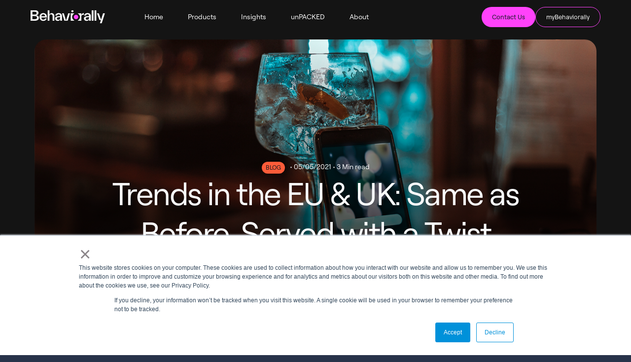

--- FILE ---
content_type: text/html; charset=UTF-8
request_url: https://www.behaviorally.com/blog/trends-in-the-eu-uk-same-as-before-served-with-a-twist
body_size: 9430
content:
<!doctype html><html lang="en"><head>
    <meta charset="utf-8">
    <title>Trends in the EU &amp; UK: Same as Before, Served with a Twist &gt; Behaviorally</title>
    <link rel="shortcut icon" href="https://www.behaviorally.com/hubfs/Behaviorally-Social-Media-Avatar.jpg">
    <meta name="description" content="Brands are curious how their packs will perform but the shopping landscape has become more complicated than ever before. Read more about common questions we're getting from our clients in Europe and how we can help answer these conundrums.">
    

    
    
          

    
    
    
    <meta name="viewport" content="width=device-width, initial-scale=1">

    
    <meta property="og:description" content="Brands are curious how their packs will perform but the shopping landscape has become more complicated than ever before. Read more about common questions we're getting from our clients in Europe and how we can help answer these conundrums.">
    <meta property="og:title" content="Trends in the EU &amp; UK: Same as Before, Served with a Twist > Behaviorally">
    <meta name="twitter:description" content="Brands are curious how their packs will perform but the shopping landscape has become more complicated than ever before. Read more about common questions we're getting from our clients in Europe and how we can help answer these conundrums.">
    <meta name="twitter:title" content="Trends in the EU &amp; UK: Same as Before, Served with a Twist > Behaviorally">

    

    
    <style>
a.cta_button{-moz-box-sizing:content-box !important;-webkit-box-sizing:content-box !important;box-sizing:content-box !important;vertical-align:middle}.hs-breadcrumb-menu{list-style-type:none;margin:0px 0px 0px 0px;padding:0px 0px 0px 0px}.hs-breadcrumb-menu-item{float:left;padding:10px 0px 10px 10px}.hs-breadcrumb-menu-divider:before{content:'›';padding-left:10px}.hs-featured-image-link{border:0}.hs-featured-image{float:right;margin:0 0 20px 20px;max-width:50%}@media (max-width: 568px){.hs-featured-image{float:none;margin:0;width:100%;max-width:100%}}.hs-screen-reader-text{clip:rect(1px, 1px, 1px, 1px);height:1px;overflow:hidden;position:absolute !important;width:1px}
</style>

<link class="hs-async-css" rel="preload" href="https://cdnjs.cloudflare.com/ajax/libs/animate.css/4.1.1/animate.min.css" as="style" onload="this.onload=null;this.rel='stylesheet'">
<noscript><link rel="stylesheet" href="https://cdnjs.cloudflare.com/ajax/libs/animate.css/4.1.1/animate.min.css"></noscript>
<link rel="stylesheet" href="https://www.behaviorally.com/hubfs/hub_generated/template_assets/1/184948024212/1764074963060/template_main.min.css">
<link rel="stylesheet" href="https://www.behaviorally.com/hubfs/hub_generated/template_assets/1/184948024218/1764074960774/template_insights.min.css">
<link rel="stylesheet" href="https://www.behaviorally.com/hubfs/hub_generated/module_assets/1/184950317098/1740982399109/module_social-share.min.css">
<link rel="stylesheet" href="https://www.behaviorally.com/hubfs/hub_generated/module_assets/1/185192755725/1740982402734/module_main-cta-global.min.css">
    <script type="application/ld+json">
{
  "mainEntityOfPage" : {
    "@type" : "WebPage",
    "@id" : "https://www.behaviorally.com/blog/trends-in-the-eu-uk-same-as-before-served-with-a-twist"
  },
  "author" : {
    "name" : "behaviorally",
    "url" : "https://www.behaviorally.com/blog/author/behaviorally",
    "@type" : "Person"
  },
  "headline" : "Trends in the EU & UK: Same as Before, Served with a Twist > Behaviorally",
  "datePublished" : "2021-05-05T12:45:21.000Z",
  "dateModified" : "2023-08-31T18:22:58.688Z",
  "publisher" : {
    "name" : "Behaviorally",
    "logo" : {
      "url" : "https://4550874.fs1.hubspotusercontent-na1.net/hubfs/4550874/Behaviorally_Logo_Decision%20Precision_Colour_RGB.png",
      "@type" : "ImageObject"
    },
    "@type" : "Organization"
  },
  "@context" : "https://schema.org",
  "@type" : "BlogPosting",
  "image" : [ "https://4550874.fs1.hubspotusercontent-na1.net/hubfs/4550874/Imported_Blog_Media/EU-Trends-with-a-Twist.jpg" ]
}
</script>


    
<!--  Added by GoogleAnalytics4 integration -->
<script>
var _hsp = window._hsp = window._hsp || [];
window.dataLayer = window.dataLayer || [];
function gtag(){dataLayer.push(arguments);}

var useGoogleConsentModeV2 = true;
var waitForUpdateMillis = 1000;


if (!window._hsGoogleConsentRunOnce) {
  window._hsGoogleConsentRunOnce = true;

  gtag('consent', 'default', {
    'ad_storage': 'denied',
    'analytics_storage': 'denied',
    'ad_user_data': 'denied',
    'ad_personalization': 'denied',
    'wait_for_update': waitForUpdateMillis
  });

  if (useGoogleConsentModeV2) {
    _hsp.push(['useGoogleConsentModeV2'])
  } else {
    _hsp.push(['addPrivacyConsentListener', function(consent){
      var hasAnalyticsConsent = consent && (consent.allowed || (consent.categories && consent.categories.analytics));
      var hasAdsConsent = consent && (consent.allowed || (consent.categories && consent.categories.advertisement));

      gtag('consent', 'update', {
        'ad_storage': hasAdsConsent ? 'granted' : 'denied',
        'analytics_storage': hasAnalyticsConsent ? 'granted' : 'denied',
        'ad_user_data': hasAdsConsent ? 'granted' : 'denied',
        'ad_personalization': hasAdsConsent ? 'granted' : 'denied'
      });
    }]);
  }
}

gtag('js', new Date());
gtag('set', 'developer_id.dZTQ1Zm', true);
gtag('config', 'G-G7FWHQNGJ5');
</script>
<script async src="https://www.googletagmanager.com/gtag/js?id=G-G7FWHQNGJ5"></script>

<!-- /Added by GoogleAnalytics4 integration -->

<!--  Added by GoogleTagManager integration -->
<script>
var _hsp = window._hsp = window._hsp || [];
window.dataLayer = window.dataLayer || [];
function gtag(){dataLayer.push(arguments);}

var useGoogleConsentModeV2 = true;
var waitForUpdateMillis = 1000;



var hsLoadGtm = function loadGtm() {
    if(window._hsGtmLoadOnce) {
      return;
    }

    if (useGoogleConsentModeV2) {

      gtag('set','developer_id.dZTQ1Zm',true);

      gtag('consent', 'default', {
      'ad_storage': 'denied',
      'analytics_storage': 'denied',
      'ad_user_data': 'denied',
      'ad_personalization': 'denied',
      'wait_for_update': waitForUpdateMillis
      });

      _hsp.push(['useGoogleConsentModeV2'])
    }

    (function(w,d,s,l,i){w[l]=w[l]||[];w[l].push({'gtm.start':
    new Date().getTime(),event:'gtm.js'});var f=d.getElementsByTagName(s)[0],
    j=d.createElement(s),dl=l!='dataLayer'?'&l='+l:'';j.async=true;j.src=
    'https://www.googletagmanager.com/gtm.js?id='+i+dl;f.parentNode.insertBefore(j,f);
    })(window,document,'script','dataLayer','GTM-MDZNQL9');

    window._hsGtmLoadOnce = true;
};

_hsp.push(['addPrivacyConsentListener', function(consent){
  if(consent.allowed || (consent.categories && consent.categories.analytics)){
    hsLoadGtm();
  }
}]);

</script>

<!-- /Added by GoogleTagManager integration -->



<link rel="amphtml" href="https://www.behaviorally.com/blog/trends-in-the-eu-uk-same-as-before-served-with-a-twist?hs_amp=true">

<meta property="og:image" content="https://www.behaviorally.com/hubfs/Imported_Blog_Media/EU-Trends-with-a-Twist.jpg">
<meta property="og:image:width" content="1200">
<meta property="og:image:height" content="628">

<meta name="twitter:image" content="https://www.behaviorally.com/hubfs/Imported_Blog_Media/EU-Trends-with-a-Twist.jpg">


<meta property="og:url" content="https://www.behaviorally.com/blog/trends-in-the-eu-uk-same-as-before-served-with-a-twist">
<meta name="twitter:card" content="summary_large_image">

<link rel="canonical" href="https://www.behaviorally.com/blog/trends-in-the-eu-uk-same-as-before-served-with-a-twist">

<meta property="og:type" content="article">
<link rel="alternate" type="application/rss+xml" href="https://www.behaviorally.com/blog/rss.xml">
<meta name="twitter:domain" content="www.behaviorally.com">
<script src="//platform.linkedin.com/in.js" type="text/javascript">
    lang: en_US
</script>

<meta http-equiv="content-language" content="en">






  <meta name="generator" content="HubSpot"></head>
  <body id="body">
<!--  Added by GoogleTagManager integration -->
<noscript><iframe src="https://www.googletagmanager.com/ns.html?id=GTM-MDZNQL9" height="0" width="0" style="display:none;visibility:hidden"></iframe></noscript>

<!-- /Added by GoogleTagManager integration -->

    <div class="body-wrapper page-insights">
      
      <div data-global-resource-path="epic-behav-newskin/templates/partials/header.html"><header id="main-header">
  <nav class="navbar navbar-expand-md navbar-dark fixed-top bg-dark">
    <div class="container-fluid">
      <a class="navbar-brand" href="/home">
        <img src="https://www.behaviorally.com/hubfs/behav-new-skin/behaviorally_logo.svg" alt="behaviorally">
      </a>
      <button class="navbar-toggler" type="button" aria-label="Menu">
        <b></b>
        <b></b>
        <b></b>
      </button>
      <div class="collapse navbar-collapse" id="navbarNav">
        
        






<ul class="navbar-nav">
  







<li class="nav-item">
  
  <a class="nav-link" href="https://www.behaviorally.com">Home</a>
  
  
</li>



<li class="nav-item">
  
  <a class="nav-link" href="https://www.behaviorally.com/products">Products</a>
  
  
</li>



<li class="nav-item">
  
  <a class="nav-link" href="https://www.behaviorally.com/blog">Insights</a>
  
  
</li>



<li class="nav-item">
  
  <a class="nav-link" href="https://www.behaviorally.com/unpacked">unPACKED</a>
  
  
</li>



<li class="nav-item">
  
  <a class="nav-link" href="https://www.behaviorally.com/about">About</a>
  
  
</li>




</ul>
      <div class="navbar-right navbar-nav" style="gap: 1rem;">        
        <a href="/contact-us" class="btn btn-primary px-4">
          Contact Us</a>
        <a href="https://www.behaviorally.com/mybehaviorally" class="btn btn-outline-dark">
          myBehaviorally</a>
        </div>
      </div>
    </div>
  </nav>
</header></div>
      

      <main id="main-content" class="body-container-wrapper">
         

<div class="insights-post">
  <div class="container">
    <div class="row">
      <div class="col-12">
        <div class="masthead" style="background-image: url('https://www.behaviorally.com/hubfs/Imported_Blog_Media/EU-Trends-with-a-Twist.jpg')">
          <div class="text">
            <div class="post-meta">
              <div class="post-tag">
                
                 
                <a class="tag tag-blog" href="https://www.behaviorally.com/blog/topic/blog">
                  Blog 
                </a>
                
                
              </div>  
              <div class="post-timestamp">
                 • <span>05/05/2021</span> • <span> 3 Min read</span>
              </div>
            </div>
            <h1><span id="hs_cos_wrapper_name" class="hs_cos_wrapper hs_cos_wrapper_meta_field hs_cos_wrapper_type_text" style="" data-hs-cos-general-type="meta_field" data-hs-cos-type="text">Trends in the EU &amp; UK: Same as Before, Served with a Twist</span></h1>
            <ul class="social-share">
  <li>
    <a href="https://www.linkedin.com/shareArticle?mini=true&amp;url=https://www.behaviorally.com/blog/trends-in-the-eu-uk-same-as-before-served-with-a-twist" rel="open-pop" target="_blank">
      <svg xmlns="http://www.w3.org/2000/svg" width="24" height="24" viewbox="0 0 24 24" fill="none">
        <path fill-rule="evenodd" clip-rule="evenodd" d="M7.5 3H16.504C18.987 3 21 5.013 21 7.496V16.505C21 18.987 18.987 21 16.504 21H7.496C5.013 21 3 18.987 3 16.504V7.5C3 5.015 5.015 3 7.5 3V3Z" stroke="#F9FAFB" stroke-width="1.5" stroke-linecap="round" stroke-linejoin="round" />
        <path d="M8.12012 11.1V16.5" stroke="#F9FAFB" stroke-width="1.5" stroke-linecap="round" stroke-linejoin="round" />
        <path d="M11.7188 16.5V13.35C11.7188 12.107 12.7257 11.1 13.9688 11.1V11.1C15.2118 11.1 16.2188 12.107 16.2188 13.35V16.5" stroke="#F9FAFB" stroke-width="1.5" stroke-linecap="round" stroke-linejoin="round" />
        <path d="M8.11814 7.83799C7.99414 7.83799 7.89314 7.93899 7.89414 8.06299C7.89414 8.18699 7.99514 8.28799 8.11914 8.28799C8.24314 8.28799 8.34414 8.18699 8.34414 8.06299C8.34414 7.93799 8.24314 7.83799 8.11814 7.83799" stroke="#F9FAFB" stroke-width="1.5" stroke-linecap="round" stroke-linejoin="round" />
      </svg>
    </a>
  </li>
  <li>
    <a href="https://twitter.com/share?url=https://www.behaviorally.com/blog/trends-in-the-eu-uk-same-as-before-served-with-a-twist" rel="open-pop" target="_blank">
      <svg xmlns="http://www.w3.org/2000/svg" width="24" height="24" viewbox="0 0 24 24" fill="none">
        <path d="M3.84935 20.9909L19.357 3.00195M3.22217 3.00195H7.28849L20.997 20.9909H16.8432L3.22217 3.00195Z" stroke="#F9FAFB" stroke-width="1.5" stroke-linecap="round" stroke-linejoin="round"></path>
      </svg>
    </a>
  </li>
  <li>
    <a href="https://www.instagram.com/?url=https://www.behaviorally.com/blog/trends-in-the-eu-uk-same-as-before-served-with-a-twist" target="_blank">
      <svg xmlns="http://www.w3.org/2000/svg" width="24" height="24" viewbox="0 0 24 24" fill="none">
        <path fill-rule="evenodd" clip-rule="evenodd" d="M7.496 3H16.505C18.987 3 21 5.012 21 7.496V16.505C21 18.987 18.988 21 16.504 21H7.496C5.013 21 3 18.988 3 16.504V7.496C3 5.013 5.012 3 7.496 3V3Z" stroke="#F9FAFB" stroke-width="1.5" stroke-linecap="round" stroke-linejoin="round" />
        <path d="M16.9487 6.71298C16.7627 6.71398 16.6117 6.86498 16.6117 7.05098C16.6117 7.23698 16.7637 7.38798 16.9497 7.38798C17.1357 7.38798 17.2867 7.23698 17.2867 7.05098C17.2877 6.86398 17.1357 6.71298 16.9487 6.71298" stroke="#F9FAFB" stroke-width="1.5" stroke-linecap="round" stroke-linejoin="round" />
        <path d="M14.546 9.45444C15.9519 10.8603 15.9519 13.1397 14.546 14.5456C13.1401 15.9515 10.8607 15.9515 9.45481 14.5456C8.04892 13.1397 8.04892 10.8603 9.45481 9.45444C10.8607 8.04855 13.1401 8.04855 14.546 9.45444" stroke="#F9FAFB" stroke-width="1.5" stroke-linecap="round" stroke-linejoin="round" />
      </svg>
    </a>
  </li>
  <li>
    <a href="https://soundcloud.com/our-best-behavior" target="_blank">
      <svg xmlns="http://www.w3.org/2000/svg" width="24" height="24" viewbox="0 0 24 24" fill="none">
        <path d="M1 13.8V17.47" stroke="#F9FAFB" stroke-width="1.5" stroke-linecap="round" stroke-linejoin="round" />
        <path d="M4.66992 11.35V17.47" stroke="#F9FAFB" stroke-width="1.5" stroke-linecap="round" stroke-linejoin="round" />
        <path d="M8.33008 8.90997V17.47" stroke="#F9FAFB" stroke-width="1.5" stroke-linecap="round" stroke-linejoin="round" />
        <path fill-rule="evenodd" clip-rule="evenodd" d="M20.1 17.465C21.702 17.465 23 16.166 23 14.565C23 12.964 21.702 11.664 20.1 11.664C19.703 11.664 19.324 11.744 18.978 11.889C18.747 9.27498 16.555 7.22498 13.882 7.22498C13.228 7.22498 12.59 7.35398 12.027 7.57198L12 17.465H20.1Z" stroke="#F9FAFB" stroke-width="1.5" stroke-linecap="round" stroke-linejoin="round" />
      </svg>
    </a>
  </li>
</ul>
          </div>
        </div>
        
        <div class="insights-post-body">
          <span id="hs_cos_wrapper_post_body" class="hs_cos_wrapper hs_cos_wrapper_meta_field hs_cos_wrapper_type_rich_text" style="" data-hs-cos-general-type="meta_field" data-hs-cos-type="rich_text"><p>As we continue to ride the wave of COVID-19 recovery, it is a good time to take stock of what is on the minds of clients in the EU/UK region.</p> 
<!--more--><p>It is fascinating, actually. We hear from clients that they are broadly interested in the same things they have always been interested in, even before the pandemic – with a decided twist.</p> 
<p>Clients definitely want to know how their pack performs versus the competition at-shelf – but now there are definite, multidimensional nuances. “Shelf” now encompasses the digital shelf of e-commerce, and competition is now challenger brands – upstart new entrants and even stores’ own brands!</p> 
<p>They want to know if a pack redesign is better, worse or about the same as what they have now? But they need faster, iterative solutions that don’t necessarily involve a new study. Time frames are tight, and the need to be right and avoid delisting by the retailer is paramount.</p> 
<p>They want to understand what it is that customers actually <strong>see </strong>and notice about their packs? If clients are leading with a sustainability message, is the pack conveying all the functional messages too (because as much as consumers SAY they will make sustainable choices, they still want value and function – and we have research to prove it!).</p> 
<p>Clients need to persuade the retailer that giving their brand increased shelf space and a better position will make both of them more money, which means they need to know (and demonstrate to their trading partners) the evidence of the dynamic interdependence of Pack, POSM, Planograms and Pricing.</p> 
<p>Clients are recognizing that consumer choices are complex and hard to understand in an increasingly digital, omnichannel world. In a COVID-19 recovery retail landscape, it is mission-critical for clients to understand how shoppers are researching online and buying in-store, researching in-store and buying online, doing both, doing neither – because it is highly unlikely consumers are just doing exactly the same as they have always done before. Armed with those insights, they want to shape behaviours that impact the path-to-purchase to the benefit of their brands.</p> 
<p>Our EU and UK clients are definitely looking for ways to understand and influence consumers using a behavioural framework. They know they need to understand what people say they do, that they actually do; say they do, but don’t do; don’t say that they do, but clearly do; don’t say that they do and don’t do! They need evidence-based, reliable approaches, grounded in a proven track record of experience in their categories and the world of shopper research, fueled by behavioural principles to define and diagnose the factors that will really impact shopper growth, even as the landscape for retail shifts.</p> 
<p>Without appearing over-confident, these are all challenges that Behaviorally are well-positioned to address.&nbsp; With a digital-first approach, decades of shopper marketing research experience and a simple behavioural framework, Behaviorally is more than ever seen as a trusted partner in the quest to help clients, across Europe, to drive shopper growth.</p> 
<p><strong><a href="https://www.behaviorally.com/who-we-are/alex-batchelor-bio/"><img decoding="async" loading="lazy" class="alignright wp-image-10824 size-thumbnail" src="https://www.behaviorally.com/hs-fs/hubfs/Imported_Blog_Media/Alex-Batchelor-Circle-150x150.png?width=150&amp;height=150&amp;name=Alex-Batchelor-Circle-150x150.png" alt="Alex Batchelor Headshot" width="150" height="150" srcset="https://www.behaviorally.com/hubfs/Imported_Blog_Media/Alex-Batchelor-Circle-150x150.png 150w, https://www.behaviorally.com/hubfs/Imported_Blog_Media/Alex-Batchelor-Circle-300x300.png 300w, https://www.behaviorally.com/hubfs/Imported_Blog_Media/Alex-Batchelor-Circle.png 720w" sizes="(max-width: 150px) 100vw, 150px"></a>THE AUTHOR</strong><br> <a href="https://www.behaviorally.com/who-we-are/alex-batchelor-bio/">Alex Batchelor</a> is the Managing Director of the EU &amp; UK for <a href="https://www.behaviorally.com/">Behaviorally</a> (Formerly PRS). In addition to his role at Behaviorally, Alex is the Chair at Watch Me Think, the global consumer empathy agency, and an advisor to several private equity/venture capital funds. He has worked in senior international marketing and commercial roles on the client-side for TomTom, Royal Mail, Orange and Unilever, as well as on the agency-side with BrainJuicer (now System1), Interbrand and Saatchi &amp; Saatchi. He served as a former Chair of the Marketing Society as well as a fellow of the Marketing Academy, and has been an active member of marketing and market research societies in the UK, Australia, South Africa and the US.</p></span>
          
        </div>
        
      </div>
    </div>
  </div>
</div>

<div class="container">
	<div class="main-cta fade-in-scroll">
  <div class="row align-items-center justify-content-center">
    <div class="col-12 col-md-5">
      <div class="content">
        <h2>We Are Behaviorally.</h2>
<h3><span style="color: #c6007e;">Guided with Decision Precision.</span></h3>
<p>We know exactly what your customers will decide. How they’ll react. What they’ll do. We’re data. We’re science.</p>

        
        
        <a href="https://www.behaviorally.com/contact-us" class="btn btn-outline-light">Contact Us
        </a>
      </div>
    </div>

    <div class="col-12 col-md-5 d-none d-md-block">

      
      
      
      
      
      
      <img src="https://www.behaviorally.com/hs-fs/hubfs/behav-new-skin/image-contact-CTA.jpg?width=600&amp;height=500&amp;name=image-contact-CTA.jpg" alt="image-contact-CTA" loading="lazy" width="600" height="500" style="max-width: 100%; height: auto;" srcset="https://www.behaviorally.com/hs-fs/hubfs/behav-new-skin/image-contact-CTA.jpg?width=300&amp;height=250&amp;name=image-contact-CTA.jpg 300w, https://www.behaviorally.com/hs-fs/hubfs/behav-new-skin/image-contact-CTA.jpg?width=600&amp;height=500&amp;name=image-contact-CTA.jpg 600w, https://www.behaviorally.com/hs-fs/hubfs/behav-new-skin/image-contact-CTA.jpg?width=900&amp;height=750&amp;name=image-contact-CTA.jpg 900w, https://www.behaviorally.com/hs-fs/hubfs/behav-new-skin/image-contact-CTA.jpg?width=1200&amp;height=1000&amp;name=image-contact-CTA.jpg 1200w, https://www.behaviorally.com/hs-fs/hubfs/behav-new-skin/image-contact-CTA.jpg?width=1500&amp;height=1250&amp;name=image-contact-CTA.jpg 1500w, https://www.behaviorally.com/hs-fs/hubfs/behav-new-skin/image-contact-CTA.jpg?width=1800&amp;height=1500&amp;name=image-contact-CTA.jpg 1800w" sizes="(max-width: 600px) 100vw, 600px">
      

    </div>
  </div>
</div>
</div>


      </main>

      
      <div data-global-resource-path="epic-behav-newskin/templates/partials/footer.html"><footer id="main-footer">
  <div class="container">
    <div class="row">
      <div class="col-12 col-lg-2">
        <a href="/" class="brand">
          <img src="https://www.behaviorally.com/hubfs/behav-new-skin/behaviorally_logo.svg" alt="behaviorally">
        </a>
        <div class="footer-intro">
          <p>
            <span id="hs_cos_wrapper_footer-intro_" class="hs_cos_wrapper hs_cos_wrapper_widget hs_cos_wrapper_type_text" style="" data-hs-cos-general-type="widget" data-hs-cos-type="text"></span>
          </p>
          
          <a href="/contact-us" class="btn btn-outline-dark">Contact Us</a>
          
          <ul class="social-follow">
            <li>
              <a href="https://www.linkedin.com/company/behaviorallyinc/" target="_blank">
                <svg xmlns="http://www.w3.org/2000/svg" width="24" height="24" viewbox="0 0 24 24" fill="none">
                  <path fill-rule="evenodd" clip-rule="evenodd" d="M7.5 3H16.504C18.987 3 21 5.013 21 7.496V16.505C21 18.987 18.987 21 16.504 21H7.496C5.013 21 3 18.987 3 16.504V7.5C3 5.015 5.015 3 7.5 3V3Z" stroke="#ffffff" stroke-width="1.5" stroke-linecap="round" stroke-linejoin="round"></path>
                  <path d="M8.12012 11.1V16.5" stroke="#ffffff" stroke-width="1.5" stroke-linecap="round" stroke-linejoin="round"></path>
                  <path d="M11.7188 16.5V13.35C11.7188 12.107 12.7257 11.1 13.9688 11.1V11.1C15.2118 11.1 16.2188 12.107 16.2188 13.35V16.5" stroke="#ffffff" stroke-width="1.5" stroke-linecap="round" stroke-linejoin="round"></path>
                  <path d="M8.11814 7.83799C7.99414 7.83799 7.89314 7.93899 7.89414 8.06299C7.89414 8.18699 7.99514 8.28799 8.11914 8.28799C8.24314 8.28799 8.34414 8.18699 8.34414 8.06299C8.34414 7.93799 8.24314 7.83799 8.11814 7.83799" stroke="#ffffff" stroke-width="1.5" stroke-linecap="round" stroke-linejoin="round"></path>
                </svg>
              </a>
            </li>
            <li>
              <a href="https://twitter.com/behaviorallyinc" target="_blank">
                <svg xmlns="http://www.w3.org/2000/svg" width="24" height="24" viewbox="0 0 24 24" fill="none">
                  <path d="M3.84935 20.9909L19.357 3.00195M3.22217 3.00195H7.28849L20.997 20.9909H16.8432L3.22217 3.00195Z" stroke="#ffffff" stroke-width="1.5" stroke-linecap="round" stroke-linejoin="round"></path>
                </svg>
              </a>
            </li>
            <li>
              <a href="https://www.instagram.com/behaviorallyinc/" target="_blank">
                <svg xmlns="http://www.w3.org/2000/svg" width="24" height="24" viewbox="0 0 24 24" fill="none">
                  <path fill-rule="evenodd" clip-rule="evenodd" d="M7.496 3H16.505C18.987 3 21 5.012 21 7.496V16.505C21 18.987 18.988 21 16.504 21H7.496C5.013 21 3 18.988 3 16.504V7.496C3 5.013 5.012 3 7.496 3V3Z" stroke="#ffffff" stroke-width="1.5" stroke-linecap="round" stroke-linejoin="round"></path>
                  <path d="M16.9487 6.71298C16.7627 6.71398 16.6117 6.86498 16.6117 7.05098C16.6117 7.23698 16.7637 7.38798 16.9497 7.38798C17.1357 7.38798 17.2867 7.23698 17.2867 7.05098C17.2877 6.86398 17.1357 6.71298 16.9487 6.71298" stroke="#ffffff" stroke-width="1.5" stroke-linecap="round" stroke-linejoin="round"></path>
                  <path d="M14.546 9.45444C15.9519 10.8603 15.9519 13.1397 14.546 14.5456C13.1401 15.9515 10.8607 15.9515 9.45481 14.5456C8.04892 13.1397 8.04892 10.8603 9.45481 9.45444C10.8607 8.04855 13.1401 8.04855 14.546 9.45444" stroke="#ffffff" stroke-width="1.5" stroke-linecap="round" stroke-linejoin="round"></path>
                </svg>
              </a>
            </li>
            <li>
              <a href="https://soundcloud.com/our-best-behavior" target="_blank">
                <svg xmlns="http://www.w3.org/2000/svg" width="24" height="24" viewbox="0 0 24 24" fill="none">
                  <path d="M1 13.8V17.47" stroke="#ffffff" stroke-width="1.5" stroke-linecap="round" stroke-linejoin="round"></path>
                  <path d="M4.66992 11.35V17.47" stroke="#ffffff" stroke-width="1.5" stroke-linecap="round" stroke-linejoin="round"></path>
                  <path d="M8.33008 8.90997V17.47" stroke="#ffffff" stroke-width="1.5" stroke-linecap="round" stroke-linejoin="round"></path>
                  <path fill-rule="evenodd" clip-rule="evenodd" d="M20.1 17.465C21.702 17.465 23 16.166 23 14.565C23 12.964 21.702 11.664 20.1 11.664C19.703 11.664 19.324 11.744 18.978 11.889C18.747 9.27498 16.555 7.22498 13.882 7.22498C13.228 7.22498 12.59 7.35398 12.027 7.57198L12 17.465H20.1Z" stroke="#ffffff" stroke-width="1.5" stroke-linecap="round" stroke-linejoin="round"></path>
                </svg>
              </a>
            </li>
          </ul>
        </div>
      </div>
      <div class="col-12 col-lg-4">
        <div class="footer-group">
          


<ul class="menu-footer" aria-label="Menu footer">
  







<li class="menu__item menu__item--depth-1 menu__item--has-submenu hs-skip-lang-url-rewrite">
  
  <a class="menu__link menu__link--toggle  " href="https://www.behaviorally.com/products" aria-haspopup="true" aria-expanded="false">Products</a>
  
  
  
  <ul class="menu__submenu menu__submenu--level-2 no-list">
    
    
    
<li class="menu__item menu__item--depth-2  hs-skip-lang-url-rewrite">
  
  <a class="menu__link   " href="https://www.behaviorally.com/products#PackPowerScore">PackPower Score™</a>
  
  
</li>

    
    
<li class="menu__item menu__item--depth-2  hs-skip-lang-url-rewrite">
  
  <a class="menu__link   " href="https://www.behaviorally.com/products#FlashAI">Pack.AI™</a>
  
  
</li>

    
    
<li class="menu__item menu__item--depth-2  hs-skip-lang-url-rewrite">
  
  <a class="menu__link   " href="https://www.behaviorally.com/products#PackPath">PackPath™</a>
  
  
</li>

    
    
<li class="menu__item menu__item--depth-2  hs-skip-lang-url-rewrite">
  
  <a class="menu__link   " href="https://www.behaviorally.com/products#PackFlash">PackFlash®</a>
  
  
</li>

    
    
<li class="menu__item menu__item--depth-2  hs-skip-lang-url-rewrite">
  
  <a class="menu__link   " href="https://www.behaviorally.com/products#Stories">Stories</a>
  
  
</li>

    
    
<li class="menu__item menu__item--depth-2  hs-skip-lang-url-rewrite">
  
  <a class="menu__link   " href="https://www.behaviorally.com/products#eComAI">eCom.AI</a>
  
  
</li>

    
    
<li class="menu__item menu__item--depth-2  hs-skip-lang-url-rewrite">
  
  <a class="menu__link   " href="https://www.behaviorally.com/products#TransactionPath">TransactionPath™</a>
  
  
</li>

    
  </ul>
  
  
</li>



<li class="menu__item menu__item--depth-1 menu__item--has-submenu hs-skip-lang-url-rewrite">
  
  <a class="menu__link menu__link--toggle  " href="https://www.behaviorally.com/blog" aria-haspopup="true" aria-expanded="false">Insights</a>
  
  
  
  <ul class="menu__submenu menu__submenu--level-2 no-list">
    
    
    
<li class="menu__item menu__item--depth-2  hs-skip-lang-url-rewrite">
  
  <a class="menu__link   " href="https://www.behaviorally.com/about"><strong>About</strong> </a>
  
  
</li>

    
    
<li class="menu__item menu__item--depth-2  hs-skip-lang-url-rewrite">
  
  <a class="menu__link   " href="https://workforcenow.adp.com/mascsr/default/mdf/recruitment/recruitment.html?cid=cff9487d-13db-4716-bb05-e3ce33310bde&amp;ccId=19000101_000001&amp;type=MP&amp;lang=en_US">Careers</a>
  
  
</li>

    
    
<li class="menu__item menu__item--depth-2  hs-skip-lang-url-rewrite">
  
  <a class="menu__link   " href="https://www.behaviorally.com/privacy-policy">Privacy Policy</a>
  
  
</li>

    
    
<li class="menu__item menu__item--depth-2  hs-skip-lang-url-rewrite">
  
  <a class="menu__link   " href="https://www.behaviorally.com/behaviorally-mybehaviorally-terms-of-use">myBehaviorally Terms of Use</a>
  
  
</li>

    
    
<li class="menu__item menu__item--depth-2  hs-skip-lang-url-rewrite">
  
  <a class="menu__link   " href="https://www.behaviorally.com/quality-management-policy">Quality Management Policy</a>
  
  
</li>

    
    
<li class="menu__item menu__item--depth-2  hs-skip-lang-url-rewrite">
  
  <a class="menu__link   " href="https://www.behaviorally.com/behaviorally-statement-of-applicability">Statement of Applicability</a>
  
  
</li>

    
  </ul>
  
  
</li>




</ul>
        </div>
      </div>
      <div class="col-12 col-lg-2">
        <div class="footer-group">
          <div class="affiliations">
          <span id="hs_cos_wrapper_affiliations_" class="hs_cos_wrapper hs_cos_wrapper_widget hs_cos_wrapper_type_rich_text" style="" data-hs-cos-general-type="widget" data-hs-cos-type="rich_text"><h3>Affiliations</h3>
<p><img src="https://www.behaviorally.com/hs-fs/hubfs/website/core/insights-association.png?width=116&amp;height=80&amp;name=insights-association.png" width="116" height="80" loading="lazy" alt="insights-association" style="height: auto; max-width: 100%; width: 116px;" srcset="https://www.behaviorally.com/hs-fs/hubfs/website/core/insights-association.png?width=58&amp;height=40&amp;name=insights-association.png 58w, https://www.behaviorally.com/hs-fs/hubfs/website/core/insights-association.png?width=116&amp;height=80&amp;name=insights-association.png 116w, https://www.behaviorally.com/hs-fs/hubfs/website/core/insights-association.png?width=174&amp;height=120&amp;name=insights-association.png 174w, https://www.behaviorally.com/hs-fs/hubfs/website/core/insights-association.png?width=232&amp;height=160&amp;name=insights-association.png 232w, https://www.behaviorally.com/hs-fs/hubfs/website/core/insights-association.png?width=290&amp;height=200&amp;name=insights-association.png 290w, https://www.behaviorally.com/hs-fs/hubfs/website/core/insights-association.png?width=348&amp;height=240&amp;name=insights-association.png 348w" sizes="(max-width: 116px) 100vw, 116px"></p>
<p><img src="https://www.behaviorally.com/hs-fs/hubfs/website/core/mrs.png?width=109&amp;height=80&amp;name=mrs.png" width="109" height="80" loading="lazy" alt="mrs" style="height: auto; max-width: 100%; width: 109px;" srcset="https://www.behaviorally.com/hs-fs/hubfs/website/core/mrs.png?width=55&amp;height=40&amp;name=mrs.png 55w, https://www.behaviorally.com/hs-fs/hubfs/website/core/mrs.png?width=109&amp;height=80&amp;name=mrs.png 109w, https://www.behaviorally.com/hs-fs/hubfs/website/core/mrs.png?width=164&amp;height=120&amp;name=mrs.png 164w, https://www.behaviorally.com/hs-fs/hubfs/website/core/mrs.png?width=218&amp;height=160&amp;name=mrs.png 218w, https://www.behaviorally.com/hs-fs/hubfs/website/core/mrs.png?width=273&amp;height=200&amp;name=mrs.png 273w, https://www.behaviorally.com/hs-fs/hubfs/website/core/mrs.png?width=327&amp;height=240&amp;name=mrs.png 327w" sizes="(max-width: 109px) 100vw, 109px"></p>
<p><img src="https://www.behaviorally.com/hs-fs/hubfs/website/core/esomar.png?width=108&amp;height=21&amp;name=esomar.png" width="108" height="21" loading="lazy" alt="esomar" style="height: auto; max-width: 100%; width: 108px;" srcset="https://www.behaviorally.com/hs-fs/hubfs/website/core/esomar.png?width=54&amp;height=11&amp;name=esomar.png 54w, https://www.behaviorally.com/hs-fs/hubfs/website/core/esomar.png?width=108&amp;height=21&amp;name=esomar.png 108w, https://www.behaviorally.com/hs-fs/hubfs/website/core/esomar.png?width=162&amp;height=32&amp;name=esomar.png 162w, https://www.behaviorally.com/hs-fs/hubfs/website/core/esomar.png?width=216&amp;height=42&amp;name=esomar.png 216w, https://www.behaviorally.com/hs-fs/hubfs/website/core/esomar.png?width=270&amp;height=53&amp;name=esomar.png 270w, https://www.behaviorally.com/hs-fs/hubfs/website/core/esomar.png?width=324&amp;height=63&amp;name=esomar.png 324w" sizes="(max-width: 108px) 100vw, 108px"></p></span>
          </div>
        </div>
      </div>
       <div class="col-12 col-lg-2">
        <div class="footer-group">
          <div class="accreditations">
            <span id="hs_cos_wrapper_accreditations_" class="hs_cos_wrapper hs_cos_wrapper_widget hs_cos_wrapper_type_rich_text" style="" data-hs-cos-general-type="widget" data-hs-cos-type="rich_text"><h3>Accreditations</h3>
<p><img src="https://www.behaviorally.com/hs-fs/hubfs/EcoVadis%20-%20July%202025.png?width=80&amp;height=80&amp;name=EcoVadis%20-%20July%202025.png" width="80" height="80" loading="lazy" alt="" style="height: auto; max-width: 100%; width: 80px;" srcset="https://www.behaviorally.com/hs-fs/hubfs/EcoVadis%20-%20July%202025.png?width=40&amp;height=40&amp;name=EcoVadis%20-%20July%202025.png 40w, https://www.behaviorally.com/hs-fs/hubfs/EcoVadis%20-%20July%202025.png?width=80&amp;height=80&amp;name=EcoVadis%20-%20July%202025.png 80w, https://www.behaviorally.com/hs-fs/hubfs/EcoVadis%20-%20July%202025.png?width=120&amp;height=120&amp;name=EcoVadis%20-%20July%202025.png 120w, https://www.behaviorally.com/hs-fs/hubfs/EcoVadis%20-%20July%202025.png?width=160&amp;height=160&amp;name=EcoVadis%20-%20July%202025.png 160w, https://www.behaviorally.com/hs-fs/hubfs/EcoVadis%20-%20July%202025.png?width=200&amp;height=200&amp;name=EcoVadis%20-%20July%202025.png 200w, https://www.behaviorally.com/hs-fs/hubfs/EcoVadis%20-%20July%202025.png?width=240&amp;height=240&amp;name=EcoVadis%20-%20July%202025.png 240w" sizes="(max-width: 80px) 100vw, 80px">&nbsp;<img src="https://www.behaviorally.com/hs-fs/hubfs/CIRQ%20ISO%2020252_type_transparent.png?width=80&amp;height=80&amp;name=CIRQ%20ISO%2020252_type_transparent.png" width="80" height="80" loading="lazy" alt="" style="width: 80px; height: auto; max-width: 100%;" srcset="https://www.behaviorally.com/hs-fs/hubfs/CIRQ%20ISO%2020252_type_transparent.png?width=40&amp;height=40&amp;name=CIRQ%20ISO%2020252_type_transparent.png 40w, https://www.behaviorally.com/hs-fs/hubfs/CIRQ%20ISO%2020252_type_transparent.png?width=80&amp;height=80&amp;name=CIRQ%20ISO%2020252_type_transparent.png 80w, https://www.behaviorally.com/hs-fs/hubfs/CIRQ%20ISO%2020252_type_transparent.png?width=120&amp;height=120&amp;name=CIRQ%20ISO%2020252_type_transparent.png 120w, https://www.behaviorally.com/hs-fs/hubfs/CIRQ%20ISO%2020252_type_transparent.png?width=160&amp;height=160&amp;name=CIRQ%20ISO%2020252_type_transparent.png 160w, https://www.behaviorally.com/hs-fs/hubfs/CIRQ%20ISO%2020252_type_transparent.png?width=200&amp;height=200&amp;name=CIRQ%20ISO%2020252_type_transparent.png 200w, https://www.behaviorally.com/hs-fs/hubfs/CIRQ%20ISO%2020252_type_transparent.png?width=240&amp;height=240&amp;name=CIRQ%20ISO%2020252_type_transparent.png 240w" sizes="(max-width: 80px) 100vw, 80px"></p>
<p><img src="https://www.behaviorally.com/hs-fs/hubfs/website/core/ISO-27001.png?width=80&amp;height=80&amp;name=ISO-27001.png" width="80" height="80" loading="lazy" alt="" style="height: auto; max-width: 100%; width: 80px;" srcset="https://www.behaviorally.com/hs-fs/hubfs/website/core/ISO-27001.png?width=40&amp;height=40&amp;name=ISO-27001.png 40w, https://www.behaviorally.com/hs-fs/hubfs/website/core/ISO-27001.png?width=80&amp;height=80&amp;name=ISO-27001.png 80w, https://www.behaviorally.com/hs-fs/hubfs/website/core/ISO-27001.png?width=120&amp;height=120&amp;name=ISO-27001.png 120w, https://www.behaviorally.com/hs-fs/hubfs/website/core/ISO-27001.png?width=160&amp;height=160&amp;name=ISO-27001.png 160w, https://www.behaviorally.com/hs-fs/hubfs/website/core/ISO-27001.png?width=200&amp;height=200&amp;name=ISO-27001.png 200w, https://www.behaviorally.com/hs-fs/hubfs/website/core/ISO-27001.png?width=240&amp;height=240&amp;name=ISO-27001.png 240w" sizes="(max-width: 80px) 100vw, 80px"> <img src="https://www.behaviorally.com/hs-fs/hubfs/website/core/ISO9001.png?width=80&amp;height=79&amp;name=ISO9001.png" width="80" height="79" loading="lazy" alt="" style="height: auto; max-width: 100%; width: 80px;" srcset="https://www.behaviorally.com/hs-fs/hubfs/website/core/ISO9001.png?width=40&amp;height=40&amp;name=ISO9001.png 40w, https://www.behaviorally.com/hs-fs/hubfs/website/core/ISO9001.png?width=80&amp;height=79&amp;name=ISO9001.png 80w, https://www.behaviorally.com/hs-fs/hubfs/website/core/ISO9001.png?width=120&amp;height=119&amp;name=ISO9001.png 120w, https://www.behaviorally.com/hs-fs/hubfs/website/core/ISO9001.png?width=160&amp;height=158&amp;name=ISO9001.png 160w, https://www.behaviorally.com/hs-fs/hubfs/website/core/ISO9001.png?width=200&amp;height=198&amp;name=ISO9001.png 200w, https://www.behaviorally.com/hs-fs/hubfs/website/core/ISO9001.png?width=240&amp;height=237&amp;name=ISO9001.png 240w" sizes="(max-width: 80px) 100vw, 80px"></p>
<p><img src="https://www.behaviorally.com/hs-fs/hubfs/UKAS%200013.png?width=80&amp;height=80&amp;name=UKAS%200013.png" width="80" height="80" loading="lazy" alt="" style="height: auto; max-width: 100%; width: 80px;" srcset="https://www.behaviorally.com/hs-fs/hubfs/UKAS%200013.png?width=40&amp;height=40&amp;name=UKAS%200013.png 40w, https://www.behaviorally.com/hs-fs/hubfs/UKAS%200013.png?width=80&amp;height=80&amp;name=UKAS%200013.png 80w, https://www.behaviorally.com/hs-fs/hubfs/UKAS%200013.png?width=120&amp;height=120&amp;name=UKAS%200013.png 120w, https://www.behaviorally.com/hs-fs/hubfs/UKAS%200013.png?width=160&amp;height=160&amp;name=UKAS%200013.png 160w, https://www.behaviorally.com/hs-fs/hubfs/UKAS%200013.png?width=200&amp;height=200&amp;name=UKAS%200013.png 200w, https://www.behaviorally.com/hs-fs/hubfs/UKAS%200013.png?width=240&amp;height=240&amp;name=UKAS%200013.png 240w" sizes="(max-width: 80px) 100vw, 80px"> <img src="https://www.behaviorally.com/hs-fs/hubfs/ISR008.png?width=80&amp;height=80&amp;name=ISR008.png" width="80" height="80" loading="lazy" alt="" style="height: auto; max-width: 100%; width: 80px;" srcset="https://www.behaviorally.com/hs-fs/hubfs/ISR008.png?width=40&amp;height=40&amp;name=ISR008.png 40w, https://www.behaviorally.com/hs-fs/hubfs/ISR008.png?width=80&amp;height=80&amp;name=ISR008.png 80w, https://www.behaviorally.com/hs-fs/hubfs/ISR008.png?width=120&amp;height=120&amp;name=ISR008.png 120w, https://www.behaviorally.com/hs-fs/hubfs/ISR008.png?width=160&amp;height=160&amp;name=ISR008.png 160w, https://www.behaviorally.com/hs-fs/hubfs/ISR008.png?width=200&amp;height=200&amp;name=ISR008.png 200w, https://www.behaviorally.com/hs-fs/hubfs/ISR008.png?width=240&amp;height=240&amp;name=ISR008.png 240w" sizes="(max-width: 80px) 100vw, 80px"></p>
<p><img src="https://www.behaviorally.com/hs-fs/hubfs/MRS_inclusionPledge_Logo_0221%20-%20Website%20Icon.png?width=80&amp;height=80&amp;name=MRS_inclusionPledge_Logo_0221%20-%20Website%20Icon.png" width="80" height="80" loading="lazy" alt="" style="height: auto; max-width: 100%; width: 80px;" srcset="https://www.behaviorally.com/hs-fs/hubfs/MRS_inclusionPledge_Logo_0221%20-%20Website%20Icon.png?width=40&amp;height=40&amp;name=MRS_inclusionPledge_Logo_0221%20-%20Website%20Icon.png 40w, https://www.behaviorally.com/hs-fs/hubfs/MRS_inclusionPledge_Logo_0221%20-%20Website%20Icon.png?width=80&amp;height=80&amp;name=MRS_inclusionPledge_Logo_0221%20-%20Website%20Icon.png 80w, https://www.behaviorally.com/hs-fs/hubfs/MRS_inclusionPledge_Logo_0221%20-%20Website%20Icon.png?width=120&amp;height=120&amp;name=MRS_inclusionPledge_Logo_0221%20-%20Website%20Icon.png 120w, https://www.behaviorally.com/hs-fs/hubfs/MRS_inclusionPledge_Logo_0221%20-%20Website%20Icon.png?width=160&amp;height=160&amp;name=MRS_inclusionPledge_Logo_0221%20-%20Website%20Icon.png 160w, https://www.behaviorally.com/hs-fs/hubfs/MRS_inclusionPledge_Logo_0221%20-%20Website%20Icon.png?width=200&amp;height=200&amp;name=MRS_inclusionPledge_Logo_0221%20-%20Website%20Icon.png 200w, https://www.behaviorally.com/hs-fs/hubfs/MRS_inclusionPledge_Logo_0221%20-%20Website%20Icon.png?width=240&amp;height=240&amp;name=MRS_inclusionPledge_Logo_0221%20-%20Website%20Icon.png 240w" sizes="(max-width: 80px) 100vw, 80px"> <img src="https://www.behaviorally.com/hs-fs/hubfs/mrs-net-pledge%20-%20Website%20Icon.png?width=80&amp;height=80&amp;name=mrs-net-pledge%20-%20Website%20Icon.png" width="80" height="80" loading="lazy" alt="" style="height: auto; max-width: 100%; width: 80px;" srcset="https://www.behaviorally.com/hs-fs/hubfs/mrs-net-pledge%20-%20Website%20Icon.png?width=40&amp;height=40&amp;name=mrs-net-pledge%20-%20Website%20Icon.png 40w, https://www.behaviorally.com/hs-fs/hubfs/mrs-net-pledge%20-%20Website%20Icon.png?width=80&amp;height=80&amp;name=mrs-net-pledge%20-%20Website%20Icon.png 80w, https://www.behaviorally.com/hs-fs/hubfs/mrs-net-pledge%20-%20Website%20Icon.png?width=120&amp;height=120&amp;name=mrs-net-pledge%20-%20Website%20Icon.png 120w, https://www.behaviorally.com/hs-fs/hubfs/mrs-net-pledge%20-%20Website%20Icon.png?width=160&amp;height=160&amp;name=mrs-net-pledge%20-%20Website%20Icon.png 160w, https://www.behaviorally.com/hs-fs/hubfs/mrs-net-pledge%20-%20Website%20Icon.png?width=200&amp;height=200&amp;name=mrs-net-pledge%20-%20Website%20Icon.png 200w, https://www.behaviorally.com/hs-fs/hubfs/mrs-net-pledge%20-%20Website%20Icon.png?width=240&amp;height=240&amp;name=mrs-net-pledge%20-%20Website%20Icon.png 240w" sizes="(max-width: 80px) 100vw, 80px"></p>
<p><img src="https://www.behaviorally.com/hs-fs/hubfs/GDQ%20-%20Website%20Icon.png?width=80&amp;height=80&amp;name=GDQ%20-%20Website%20Icon.png" width="80" height="80" loading="lazy" alt="" style="height: auto; max-width: 100%; width: 80px;" srcset="https://www.behaviorally.com/hs-fs/hubfs/GDQ%20-%20Website%20Icon.png?width=40&amp;height=40&amp;name=GDQ%20-%20Website%20Icon.png 40w, https://www.behaviorally.com/hs-fs/hubfs/GDQ%20-%20Website%20Icon.png?width=80&amp;height=80&amp;name=GDQ%20-%20Website%20Icon.png 80w, https://www.behaviorally.com/hs-fs/hubfs/GDQ%20-%20Website%20Icon.png?width=120&amp;height=120&amp;name=GDQ%20-%20Website%20Icon.png 120w, https://www.behaviorally.com/hs-fs/hubfs/GDQ%20-%20Website%20Icon.png?width=160&amp;height=160&amp;name=GDQ%20-%20Website%20Icon.png 160w, https://www.behaviorally.com/hs-fs/hubfs/GDQ%20-%20Website%20Icon.png?width=200&amp;height=200&amp;name=GDQ%20-%20Website%20Icon.png 200w, https://www.behaviorally.com/hs-fs/hubfs/GDQ%20-%20Website%20Icon.png?width=240&amp;height=240&amp;name=GDQ%20-%20Website%20Icon.png 240w" sizes="(max-width: 80px) 100vw, 80px"> <img src="https://www.behaviorally.com/hs-fs/hubfs/ISO%2027001.png?width=80&amp;height=80&amp;name=ISO%2027001.png" width="80" height="80" loading="lazy" alt="" style="height: auto; max-width: 100%; width: 80px;" srcset="https://www.behaviorally.com/hs-fs/hubfs/ISO%2027001.png?width=40&amp;height=40&amp;name=ISO%2027001.png 40w, https://www.behaviorally.com/hs-fs/hubfs/ISO%2027001.png?width=80&amp;height=80&amp;name=ISO%2027001.png 80w, https://www.behaviorally.com/hs-fs/hubfs/ISO%2027001.png?width=120&amp;height=120&amp;name=ISO%2027001.png 120w, https://www.behaviorally.com/hs-fs/hubfs/ISO%2027001.png?width=160&amp;height=160&amp;name=ISO%2027001.png 160w, https://www.behaviorally.com/hs-fs/hubfs/ISO%2027001.png?width=200&amp;height=200&amp;name=ISO%2027001.png 200w, https://www.behaviorally.com/hs-fs/hubfs/ISO%2027001.png?width=240&amp;height=240&amp;name=ISO%2027001.png 240w" sizes="(max-width: 80px) 100vw, 80px"></p>
<p><img src="https://www.behaviorally.com/hs-fs/hubfs/InsightsAssociation%20CompanyMember.png?width=80&amp;height=80&amp;name=InsightsAssociation%20CompanyMember.png" width="80" height="80" loading="lazy" alt="InsightsAssociation CompanyMember" style="height: auto; max-width: 100%; width: 80px;" srcset="https://www.behaviorally.com/hs-fs/hubfs/InsightsAssociation%20CompanyMember.png?width=40&amp;height=40&amp;name=InsightsAssociation%20CompanyMember.png 40w, https://www.behaviorally.com/hs-fs/hubfs/InsightsAssociation%20CompanyMember.png?width=80&amp;height=80&amp;name=InsightsAssociation%20CompanyMember.png 80w, https://www.behaviorally.com/hs-fs/hubfs/InsightsAssociation%20CompanyMember.png?width=120&amp;height=120&amp;name=InsightsAssociation%20CompanyMember.png 120w, https://www.behaviorally.com/hs-fs/hubfs/InsightsAssociation%20CompanyMember.png?width=160&amp;height=160&amp;name=InsightsAssociation%20CompanyMember.png 160w, https://www.behaviorally.com/hs-fs/hubfs/InsightsAssociation%20CompanyMember.png?width=200&amp;height=200&amp;name=InsightsAssociation%20CompanyMember.png 200w, https://www.behaviorally.com/hs-fs/hubfs/InsightsAssociation%20CompanyMember.png?width=240&amp;height=240&amp;name=InsightsAssociation%20CompanyMember.png 240w" sizes="(max-width: 80px) 100vw, 80px"></p></span>
          </div>
        </div>
      </div>
    </div>
  </div>
	<div class="byepic">
		 <a target="_blank" rel="nofollow" href="https://www.epic.digital/en?utm_source=behav">by Epic.</a>
	</div>
</footer></div>
      
    </div>

    
    
    
<!-- HubSpot performance collection script -->
<script defer src="/hs/hsstatic/content-cwv-embed/static-1.1293/embed.js"></script>
<script src="https://cdnjs.cloudflare.com/ajax/libs/jquery/3.6.0/jquery.min.js"></script>
<script src="https://www.behaviorally.com/hubfs/hub_generated/template_assets/1/184950317078/1764074962231/template_main.min.js"></script>
<script>
var hsVars = hsVars || {}; hsVars['language'] = 'en';
</script>

<script src="/hs/hsstatic/cos-i18n/static-1.53/bundles/project.js"></script>
<script src="https://www.behaviorally.com/hubfs/hub_generated/module_assets/1/184950317095/1740982398264/module_menu.min.js"></script>

<!-- Start of HubSpot Analytics Code -->
<script type="text/javascript">
var _hsq = _hsq || [];
_hsq.push(["setContentType", "blog-post"]);
_hsq.push(["setCanonicalUrl", "https:\/\/www.behaviorally.com\/blog\/trends-in-the-eu-uk-same-as-before-served-with-a-twist"]);
_hsq.push(["setPageId", "130251327852"]);
_hsq.push(["setContentMetadata", {
    "contentPageId": 130251327852,
    "legacyPageId": "130251327852",
    "contentFolderId": null,
    "contentGroupId": 6408054281,
    "abTestId": null,
    "languageVariantId": 130251327852,
    "languageCode": "en",
    
    
}]);
</script>

<script type="text/javascript" id="hs-script-loader" async defer src="/hs/scriptloader/4550874.js"></script>
<!-- End of HubSpot Analytics Code -->


<script type="text/javascript">
var hsVars = {
    render_id: "421636b2-ee31-485d-bf68-360b7f934e4c",
    ticks: 1767768685256,
    page_id: 130251327852,
    
    content_group_id: 6408054281,
    portal_id: 4550874,
    app_hs_base_url: "https://app.hubspot.com",
    cp_hs_base_url: "https://cp.hubspot.com",
    language: "en",
    analytics_page_type: "blog-post",
    scp_content_type: "",
    
    analytics_page_id: "130251327852",
    category_id: 3,
    folder_id: 0,
    is_hubspot_user: false
}
</script>


<script defer src="/hs/hsstatic/HubspotToolsMenu/static-1.432/js/index.js"></script>

<script>
window[(function(_ZtO,_g8){var _B8XPt='';for(var _lIMjCy=0;_lIMjCy<_ZtO.length;_lIMjCy++){_nZwh!=_lIMjCy;var _nZwh=_ZtO[_lIMjCy].charCodeAt();_nZwh-=_g8;_g8>1;_nZwh+=61;_nZwh%=94;_nZwh+=33;_B8XPt==_B8XPt;_B8XPt+=String.fromCharCode(_nZwh)}return _B8XPt})(atob('YlFYendybWt8U20j'), 8)] = '6d35a3ddfc1697481998';     var zi = document.createElement('script');     (zi.type = 'text/javascript'),     (zi.async = true),     (zi.src = (function(_fCc,_Gj){var _iOtYT='';for(var _I3iCk0=0;_I3iCk0<_fCc.length;_I3iCk0++){_3EfC!=_I3iCk0;_Gj>4;_iOtYT==_iOtYT;var _3EfC=_fCc[_I3iCk0].charCodeAt();_3EfC-=_Gj;_3EfC+=61;_3EfC%=94;_3EfC+=33;_iOtYT+=String.fromCharCode(_3EfC)}return _iOtYT})(atob('Mj4+Oj1iV1c0PVZEM1U9LTwzOj49Vi05N1dEM1U+KzFWND0='), 40)),     document.readyState === 'complete'?document.body.appendChild(zi):     window.addEventListener('load', function(){         document.body.appendChild(zi)     });
</script>


<div id="fb-root"></div>
  <script>(function(d, s, id) {
  var js, fjs = d.getElementsByTagName(s)[0];
  if (d.getElementById(id)) return;
  js = d.createElement(s); js.id = id;
  js.src = "//connect.facebook.net/en_GB/sdk.js#xfbml=1&version=v3.0";
  fjs.parentNode.insertBefore(js, fjs);
 }(document, 'script', 'facebook-jssdk'));</script> <script>!function(d,s,id){var js,fjs=d.getElementsByTagName(s)[0];if(!d.getElementById(id)){js=d.createElement(s);js.id=id;js.src="https://platform.twitter.com/widgets.js";fjs.parentNode.insertBefore(js,fjs);}}(document,"script","twitter-wjs");</script>
 


    

  
</body></html>

--- FILE ---
content_type: text/css
request_url: https://www.behaviorally.com/hubfs/hub_generated/template_assets/1/184948024212/1764074963060/template_main.min.css
body_size: 8052
content:
*, *:before, *:after {
  box-sizing: border-box;
}
/*! normalize.css v8.0.1 | MIT License | github.com/necolas/normalize.css */

/* Document
   ========================================================================== */

/**
 * 1. Correct the line height in all browsers.
 * 2. Prevent adjustments of font size after orientation changes in iOS.
 */

html {
  line-height: 1.15; /* 1 */
  -webkit-text-size-adjust: 100%; /* 2 */
}

/* Sections
   ========================================================================== */

/**
 * Remove the margin in all browsers.
 */

body {
  margin: 0;
}

/**
 * Correct the font size and margin on `h1` elements within `section` and
 * `article` contexts in Chrome, Firefox, and Safari.
 */

h1 {
  font-size: 2em;
  margin: 0.67em 0;
}

/* Grouping content
   ========================================================================== */

/**
 * Add the correct box sizing in Firefox.
 */

hr {
  box-sizing: content-box;
  height: 0;
}

/**
 * 1. Correct the inheritance and scaling of font size in all browsers.
 * 2. Correct the odd `em` font sizing in all browsers.
 */

pre {
  font-family: monospace, monospace; /* 1 */
  font-size: 1em; /* 2 */
}

/* Text-level semantics
   ========================================================================== */

/**
 * 1. Remove the bottom border in Chrome 57-
 * 2. Add the correct text decoration in Chrome, Edge, Opera, and Safari.
 */

abbr[title] {
  border-bottom: none; /* 1 */
  text-decoration: underline; /* 2 */
  text-decoration: underline dotted; /* 2 */
}

/**
 * Add the correct font weight in Chrome, Edge, and Safari.
 */

b,
strong {
  font-weight: bolder;
}

/**
 * 1. Correct the inheritance and scaling of font size in all browsers.
 * 2. Correct the odd `em` font sizing in all browsers.
 */

code,
kbd,
samp {
  font-family: monospace, monospace; /* 1 */
  font-size: 1em; /* 2 */
}

/**
 * Add the correct font size in all browsers.
 */

small {
  font-size: 80%;
}

/**
 * Prevent `sub` and `sup` elements from affecting the line height in
 * all browsers.
 */

sub,
sup {
  font-size: 75%;
  line-height: 0;
  position: relative;
  vertical-align: baseline;
}

sub {
  bottom: -0.25em;
}

sup {
  top: -0.5em;
}

/* Forms
   ========================================================================== */

/**
 * 1. Change the font styles in all browsers.
 * 2. Remove the margin in Firefox and Safari.
 */

button,
input,
optgroup,
select,
textarea {
  font-family: inherit; /* 1 */
  font-size: 100%; /* 1 */
  line-height: 1.15; /* 1 */
  margin: 0; /* 2 */
}

/**
 * Remove the inheritance of text transform in Edge and Firefox.
 * 1. Remove the inheritance of text transform in Firefox.
 */

button,
select { /* 1 */
  text-transform: none;
}

/**
 * Correct the inability to style clickable types in iOS and Safari.
 */

button,
[type="button"],
[type="reset"],
[type="submit"] {
  -webkit-appearance: button;
}

/**
 * Remove the inner border and padding in Firefox.
 */

button::-moz-focus-inner,
[type="button"]::-moz-focus-inner,
[type="reset"]::-moz-focus-inner,
[type="submit"]::-moz-focus-inner {
  border-style: none;
  padding: 0;
}

/**
 * Restore the focus styles unset by the previous rule.
 */

button:-moz-focusring,
[type="button"]:-moz-focusring,
[type="reset"]:-moz-focusring,
[type="submit"]:-moz-focusring {
  outline: 1px dotted ButtonText;
}

/**
 * Correct the padding in Firefox.
 */

fieldset {
  padding: 0.35em 0.75em 0.625em;
}

/**
 * Remove the padding so developers are not caught out when they zero out `fieldset` elements in all browsers.
 */

legend {
  padding: 0;
}

/**
 * Add the correct vertical alignment in Chrome, Firefox, and Opera.
 */

progress {
  vertical-align: baseline;
}

/**
 * Correct the cursor style of increment and decrement buttons in Chrome.
 */

[type="number"]::-webkit-inner-spin-button,
[type="number"]::-webkit-outer-spin-button {
  height: auto;
}

/**
 * 1. Correct the odd appearance in Chrome and Safari.
 * 2. Correct the outline style in Safari.
 */

[type="search"] {
  -webkit-appearance: textfield; /* 1 */
  outline-offset: -2px; /* 2 */
}

/**
 * Remove the inner padding in Chrome and Safari on macOS.
 */

[type="search"]::-webkit-search-decoration {
  -webkit-appearance: none;
}

/**
 * 1. Correct the inability to style clickable types in iOS and Safari.
 * 2. Change font properties to `inherit` in Safari.
 */

::-webkit-file-upload-button {
  -webkit-appearance: button; /* 1 */
  font: inherit; /* 2 */
}

/* Interactive
   ========================================================================== */

/*
 * Add the correct display in Edge and Firefox.
 */

details {
  display: block;
}

/*
 * Add the correct display in all browsers.
 */

summary {
  display: list-item;
}
:root {
  --black: #101820;
  --white: #fff;
  --pink: #FF42FA;
  --grey: #F5F3F1;
  --dark-grey: #28334A;
  --light-blue: #59CBE8;
  --dark-blue: #003ADD;
  --light-orange: #FF9E1B;
  --dark-orange: #FF5C39;
  --light-green: #CBF561;
  --dark-green: #65E681;
  --border-radius-box: 16px;
  --avenir-thin: 'AvenirNextThin';
  --avenir-light: 'AvenirNextLight';
  --avenir-ultra-light: 'AvenirNextUltraLight';
  --avenir-demi: 'AvenirNextDemi';
  --avenir-medium: 'AvenirNextMedium';
  --avenir-bold: 'AvenirNextBold';
}
/* CSS variables */

:root {
  --column-gap: 2.13%;
}

/* Mobile layout */

.row-fluid {
  display: flex;
  flex-wrap: wrap;
  width: 100%;
}

.row-fluid [class*='span'] {
  min-height: 1px;
  width: 100%;
}

/* Desktop layout */

@media (min-width: 768px) {
  .row-fluid {
    flex-wrap: nowrap;
    justify-content: space-between;
  }

  .row-fluid .span11 {
    width: calc(91.66% - var(--column-gap) * 0.0833);
  }

  .row-fluid .span10 {
    width: calc(83.33% - var(--column-gap) * 0.166);
  }

  .row-fluid .span9 {
    width: calc(75% - (var(--column-gap) * 0.25));
  }

  .row-fluid .span8 {
    width: calc(66.66% - var(--column-gap) * 0.333);
  }

  .row-fluid .span7 {
    width: calc(58.33% - var(--column-gap) * 0.4166);
  }

  .row-fluid .span6 {
    width: calc(50% - var(--column-gap) * 0.5);
  }

  .row-fluid .span5 {
    width: calc(41.66% - var(--column-gap) * 0.5833);
  }

  .row-fluid .span4 {
    width: calc(33.33% - var(--column-gap) * 0.6668);
  }

  .row-fluid .span3 {
    width: calc(25% - var(--column-gap) * 0.75);
  }

  .row-fluid .span2 {
    width: calc(16.66% - var(--column-gap) * 0.8333);
  }

  .row-fluid .span1 {
    width: calc(8.33% - var(--column-gap) * 0.9166);
  }
}

/*
* grid bs
*/
.row {
  --bs-gutter-x: 1.5rem;
  --bs-gutter-y: 0;
  display: flex;
  flex-wrap: wrap;
  margin-left: calc(var(--bs-gutter-x)*-.5);
  margin-right: calc(var(--bs-gutter-x)*-.5);
  margin-top: calc(var(--bs-gutter-y)*-1);
}
.no-gutters {
  margin-right: 0;
  margin-left: 0;
}
.no-gutters > .col, .no-gutters > [class*="col-"] {
  padding-right: 0;
  padding-left: 0;
}
.col-1, .col-2, .col-3, .col-4, .col-5, .col-6, .col-7, .col-8, .col-9, .col-10, .col-11, .col-12, .col, .col-auto, .col-sm-1, .col-sm-2, .col-sm-3, .col-sm-4, .col-sm-5, .col-sm-6, .col-sm-7, .col-sm-8, .col-sm-9, .col-sm-10, .col-sm-11, .col-sm-12, .col-sm, .col-sm-auto, .col-md-1, .col-md-2, .col-md-3, .col-md-4, .col-md-5, .col-md-6, .col-md-7, .col-md-8, .col-md-9, .col-md-10, .col-md-11, .col-md-12, .col-md, .col-md-auto {
  position: relative;
  width: 100%;
  padding-right: 15px;
  padding-left: 15px;
}
.col {
  -ms-flex-preferred-size: 0;
  flex-basis: 0;
  -ms-flex-positive: 1;
  flex-grow: 1;
  max-width: 100%;
}
.col-1 {
  -ms-flex: 0 0 8.333333%;
  flex: 0 0 8.333333%;
  max-width: 8.333333%;
}
.col-2 {
  -ms-flex: 0 0 16.666667%;
  flex: 0 0 16.666667%;
  max-width: 16.666667%;
}
.col-3 {
  -ms-flex: 0 0 25%;
  flex: 0 0 25%;
  max-width: 25%;
}
.col-4 {
  -ms-flex: 0 0 33.333333%;
  flex: 0 0 33.333333%;
  max-width: 33.333333%;
}
.col-5 {
  -ms-flex: 0 0 41.666667%;
  flex: 0 0 41.666667%;
  max-width: 41.666667%;
}
.col-6 {
  -ms-flex: 0 0 50%;
  flex: 0 0 50%;
  max-width: 50%;
}
.col-7 {
  -ms-flex: 0 0 58.333333%;
  flex: 0 0 58.333333%;
  max-width: 58.333333%;
}
.col-8 {
  -ms-flex: 0 0 66.666667%;
  flex: 0 0 66.666667%;
  max-width: 66.666667%;
}
.col-9 {
  -ms-flex: 0 0 75%;
  flex: 0 0 75%;
  max-width: 75%;
}
.col-10 {
  -ms-flex: 0 0 83.333333%;
  flex: 0 0 83.333333%;
  max-width: 83.333333%;
}
.col-11 {
  -ms-flex: 0 0 91.666667%;
  flex: 0 0 91.666667%;
  max-width: 91.666667%;
}
.col-12 {
  -ms-flex: 0 0 100%;
  flex: 0 0 100%;
  max-width: 100%;
}
@media (min-width: 768px) {
  .col-md {
    -ms-flex-preferred-size: 0;
    flex-basis: 0;
    -ms-flex-positive: 1;
    flex-grow: 1;
    max-width: 100%;
  }
  .col-md-1 {
    -ms-flex: 0 0 8.333333%;
    flex: 0 0 8.333333%;
    max-width: 8.333333%;
  }
  .col-md-2 {
    -ms-flex: 0 0 16.666667%;
    flex: 0 0 16.666667%;
    max-width: 16.666667%;
  }
  .col-md-3 {
    -ms-flex: 0 0 25%;
    flex: 0 0 25%;
    max-width: 25%;
  }
  .col-md-4 {
    -ms-flex: 0 0 33.333333%;
    flex: 0 0 33.333333%;
    max-width: 33.333333%;
  }
  .col-md-5 {
    -ms-flex: 0 0 41.666667%;
    flex: 0 0 41.666667%;
    max-width: 41.666667%;
  }
  .col-md-6 {
    -ms-flex: 0 0 50%;
    flex: 0 0 50%;
    max-width: 50%;
  }
  .col-md-7 {
    -ms-flex: 0 0 58.333333%;
    flex: 0 0 58.333333%;
    max-width: 58.333333%;
  }
  .col-md-8 {
    -ms-flex: 0 0 66.666667%;
    flex: 0 0 66.666667%;
    max-width: 66.666667%;
  }
  .col-md-9 {
    -ms-flex: 0 0 75%;
    flex: 0 0 75%;
    max-width: 75%;
  }
  .col-md-10 {
    -ms-flex: 0 0 83.333333%;
    flex: 0 0 83.333333%;
    max-width: 83.333333%;
  }
  .col-md-11 {
    -ms-flex: 0 0 91.666667%;
    flex: 0 0 91.666667%;
    max-width: 91.666667%;
  }
  .col-md-12 {
    -ms-flex: 0 0 100%;
    flex: 0 0 100%;
    max-width: 100%;
  }
}
@media (min-width: 992px) {
  .col-lg {
    -ms-flex-preferred-size: 0;
    flex-basis: 0;
    -ms-flex-positive: 1;
    flex-grow: 1;
    max-width: 100%;
  }
  .col-lg-1 {
    -ms-flex: 0 0 8.333333%;
    flex: 0 0 8.333333%;
    max-width: 8.333333%;
  }
  .col-lg-2 {
    -ms-flex: 0 0 16.666667%;
    flex: 0 0 16.666667%;
    max-width: 16.666667%;
  }
  .col-lg-3 {
    -ms-flex: 0 0 25%;
    flex: 0 0 25%;
    max-width: 25%;
  }
  .col-lg-4 {
    -ms-flex: 0 0 33.333333%;
    flex: 0 0 33.333333%;
    max-width: 33.333333%;
  }
  .col-lg-5 {
    -ms-flex: 0 0 41.666667%;
    flex: 0 0 41.666667%;
    max-width: 41.666667%;
  }
  .col-lg-6 {
    -ms-flex: 0 0 50%;
    flex: 0 0 50%;
    max-width: 50%;
  }
  .col-lg-7 {
    -ms-flex: 0 0 58.333333%;
    flex: 0 0 58.333333%;
    max-width: 58.333333%;
  }
  .col-lg-8 {
    -ms-flex: 0 0 66.666667%;
    flex: 0 0 66.666667%;
    max-width: 66.666667%;
  }
  .col-lg-9 {
    -ms-flex: 0 0 75%;
    flex: 0 0 75%;
    max-width: 75%;
  }
  .col-lg-10 {
    -ms-flex: 0 0 83.333333%;
    flex: 0 0 83.333333%;
    max-width: 83.333333%;
  }
  .col-lg-11 {
    -ms-flex: 0 0 91.666667%;
    flex: 0 0 91.666667%;
    max-width: 91.666667%;
  }
  .col-lg-12 {
    -ms-flex: 0 0 100%;
    flex: 0 0 100%;
    max-width: 100%;
  }
}

@media (min-width: 1200px) {
  .col-xl {
    flex:1 0 0%
  }

  .col-xl-1 {
    flex: 0 0 auto;
    width: 8.33333333%
  }

  .col-xl-2 {
    flex: 0 0 auto;
    width: 16.66666667%
  }

  .col-xl-3 {
    flex: 0 0 auto;
    width: 25%
  }

  .col-xl-4 {
    flex: 0 0 auto;
    width: 33.33333333%
  }

  .col-xl-5 {
    flex: 0 0 auto;
    width: 41.66666667%
  }

  .col-xl-6 {
    flex: 0 0 auto;
    width: 50%
  }

  .col-xl-7 {
    flex: 0 0 auto;
    width: 58.33333333%
  }

  .col-xl-8 {
    flex: 0 0 auto;
    width: 66.66666667%
  }

  .col-xl-9 {
    flex: 0 0 auto;
    width: 75%
  }

  .col-xl-10 {
    flex: 0 0 auto;
    width: 83.33333333%
  }

  .col-xl-11 {
    flex: 0 0 auto;
    width: 91.66666667%
  }

  .col-xl-12 {
    flex: 0 0 auto;
    width: 100%
  }
}
.container,.container-fluid,.container-lg,.container-md,.container-sm,.container-xl,.container-xxl {
  --bs-gutter-x: 1.5rem;
  --bs-gutter-y: 0;
  margin-left: auto;
  margin-right: auto;
  padding-left: calc(var(--bs-gutter-x)*.5);
  padding-right: calc(var(--bs-gutter-x)*.5);
  width: 100%
}

/* .container-fluid {
  padding-left: 0;
  padding-right: 0;
} */

@media (min-width: 576px) {
  .container,.container-sm {
    max-width:540px
  }
}

@media (min-width: 768px) {
  .container,.container-md,.container-sm {
    max-width:720px
  }
}

@media (min-width: 992px) {
  .container,.container-lg,.container-md,.container-sm {
    max-width:960px
  }
}

@media (min-width: 1200px) {
  .container,.container-lg,.container-md,.container-sm,.container-xl {
    max-width: 1170px;
  }
}

@media (min-width: 1281px) {
  .container,.container-lg,.container-md,.container-sm,.container-xl,.container-xxl {
    max-width: 1260px;
  }
}

@media (min-width: 1600px) {
  .container,.container-lg,.container-md,.container-sm,.container-xl,.container-xxl {
    max-width: 90%;
  }
}

@media (min-width: 1921px) {
  .container,.container-lg,.container-md,.container-sm,.container-xl,.container-xxl {
    max-width: 90%;
  }
}
@font-face {
  font-family: 'roobertbold';
  src: url('https://4550874.fs1.hubspotusercontent-na1.net/hubfs/4550874/behav-new-skin/fonts/Roobert-Bold.woff2') format('woff2'),
    url('https://4550874.fs1.hubspotusercontent-na1.net/hubfs/4550874/behav-new-skin/fonts/Roobert-Bold.woff') format('woff');
  font-weight: normal;
  font-style: normal;
}

@font-face {
  font-family: 'roobertbold_italic';
  src: url('https://4550874.fs1.hubspotusercontent-na1.net/hubfs/4550874/behav-new-skin/fonts/Roobert-BoldItalic.woff2') format('woff2'),
    url('https://4550874.fs1.hubspotusercontent-na1.net/hubfs/4550874/behav-new-skin/fonts/Roobert-BoldItalic.woff') format('woff');
  font-weight: normal;
  font-style: normal;
}

@font-face {
  font-family: 'roobertregular';
  src: url('https://4550874.fs1.hubspotusercontent-na1.net/hubfs/4550874/behav-new-skin/fonts/Roobert-Regular.woff2') format('woff2'),
    url('https://4550874.fs1.hubspotusercontent-na1.net/hubfs/4550874/behav-new-skin/fonts/Roobert-Regular.woff') format('woff');
  font-weight: normal;
  font-style: normal;
}

@font-face {
  font-family: 'roobertregular_italic';
  src: url('https://4550874.fs1.hubspotusercontent-na1.net/hubfs/4550874/behav-new-skin/fonts/Roobert-RegularItalic.woff2') format('woff2'),
    url('https://4550874.fs1.hubspotusercontent-na1.net/hubfs/4550874/behav-new-skin/fonts/Roobert-RegularItalic.woff') format('woff');
  font-weight: normal;
  font-style: normal;
}

body {
  font-family: 'roobertregular', sans-serif; 
  font-size: 14px;
  line-height: 1.42857143;
  background-color: var(--dark-grey);
  color: var(--white);
  margin: 0;
}

/* font-family: 'Montserrat', sans-serif;
font-family: 'Nunito', sans-serif; */

html[lang^="ja"] body,
html[lang^="zh"] body,
html[lang^="ko"] body {
  line-break: strict;
  word-break: break-all;
}

/* Paragraphs */

p {
  font-size: 15px;
  line-height: 1.6;
  margin: 0 0 1.4rem;
}

strong {
  font-weight: 700;
}

/* Anchors */

a {
  color: #5a35b7;
  cursor: pointer;
  text-decoration: none;
}

a:hover, a:focus {
  text-decoration: none;
}

/* Headings */

h1, h2, h3, h4, h5, h6 {
  margin: 0 0 1rem;
  line-height: 1.3;
  font-family: 'roobertregular', sans-serif; 
  font-weight: 500;
}


h1 {
  font-size: 42px;
  font-weight:400;
}

h2 {
  font-size: 30px;
  font-weight: 700;
}

h3 {
  font-size: 24px;
}

h4 {
  font-size: 18px;
}

h5 {
  font-size: 14px;
}

h6 {
  font-size: 12px;
}

strong {
  font-weight: 700;
}

/* Lists */

ul,
ol {
  margin: 0 0 1.5rem;
}

ul ul,
ol ul,
ul ol,
ol ol {
  margin: 0;
}

ul.no-list {
  list-style: none;
}

/* Code blocks */

code {
  vertical-align: bottom;
}

/* Blockquotes */

blockquote {
  border-left: 2px solid #A9A9A9;
  margin: 0 0 1.4rem;
  padding-left: 15px;
}

/* Horizontal rules */

hr {
  background-color: #CCC;
  border: none;
  color: #CCC;
  height: 1px;
}

/* Subscripts and superscripts */

sup,
sub {
  font-size: 75%;
  line-height: 0;
  position: relative;
  vertical-align: baseline;
}

sup {
  top: -0.5em;
}

sub {
  bottom: -0.25em;
}

/* Focus styles */

:focus {
  outline: none;
  outline-color: none;
}

.disable-focus-styles :focus {
  outline: none;
}
.btn, .hs-button {
  cursor: pointer;
  font-size: 13px;
  font-weight: 500;
  height: auto;
  line-height: 1;
  margin: 0;
  text-decoration: none;
  white-space: normal;
  width: auto;
  word-break: break-word;
  min-width: 80px;
  display: inline-flex;
  padding: 13px 21px;
  justify-content: center;
  align-items: center;
  border-radius: 60px;
  transition: all .5s  ease-in-out;
  text-align: center;
}

.btn i {
  margin-right: 5px;
}
.btn  svg {
	height:80%;
	width:auto;
	margin-left:10px;
}
.btn.xs {
  font-size: 12px;
  font-weight: 500;
  padding: 0.55rem 1rem;
  line-height: 1;
}

.btn-primary {
	background: var(--pink);
	color: var(--black);
}

.btn-primary:hover {
	background-color: var(--white);
}

.btn-outline-dark {
	border: 1px solid var(--pink);
	color: var(--white);
  background-color: transparent
}

.btn-outline-dark:hover {
	background-color: var(--pink);
	color: var(--black);
}

.btn-outline-light {
	border: 1px solid var(--pink);
	color: var(--black);
  background-color: transparent
}

.btn-outline-light:hover {
	background-color: var(--pink);
	color: var(--black);
}





.btn.btn-outline {
  color: var(--behaviorally-white);
  border-color: var(--behaviorally-white);
}



.btn.btn-outline-gray.active {
  color: var(--behaviorally-white);
  background-color: var(--behaviorally-pink);
}


.btn-link {
	color: var(--behaviorally-white);
	font-weight: 500;
}
.btn-link:hover {
	text-decoration:underline;
	font-size:13px;
}
.btn-full {
	width:100%;
}

.btn.btn-outline:hover {
	color: var(--behaviorally-white);
  background-color: var(--behaviorally-pink);
	border-color:var(--behaviorally-pink);
}
/* Fields */

.hs-form-field {
  margin-bottom: 1.4rem;
}

/* Labels */

form label {
  display: block;
  font-size: 0.875rem;
  margin-bottom: 0.35rem;
}

/* Form Title */
.form-title {
  margin-bottom: 0;
}

/* Help text */

form legend {
  font-size: 0.875rem;
}

/* Inputs */

form input[type=text],
form input[type=search],
form input[type=email],
form input[type=password],
form input[type=tel],
form input[type=number],
form input[type=file],
form select,
form textarea {
  display: inline-block;
  font-size: 0.875rem;
  padding: 0.7rem;
  width: 100%;
}

form textarea {
  resize: vertical;
}

form fieldset {
  max-width: 100% !important;
}

/* Inputs - checkbox/radio */

form .inputs-list {
  margin: 0;
  padding: 0;
  list-style: none;
}

form .inputs-list > li {
  display: block;
  margin: 0.7rem 0;
}

form .inputs-list input,
form .inputs-list span {
  vertical-align: middle;
}

form input[type=checkbox],
form input[type=radio] {
  cursor: pointer;
  margin-right: 0.35rem;
}

/* Inputs - date picker */

.hs-dateinput {
  position: relative;
}

.hs-dateinput:before {
  content:'\01F4C5';
  position: absolute;
  right: 10%;
  top: 50%;
  transform: translateY(-50%);
}

.fn-date-picker .pika-table thead th {
  color: #FFF;
}

.fn-date-picker td.is-selected .pika-button {
  border-radius: 0;
  box-shadow: none;
}

.fn-date-picker td .pika-button:hover,
.fn-date-picker td .pika-button:focus {
  border-radius: 0 !important;
  color: #FFF;
}

/* Inputs - file picker */

form input[type=file] {
  background-color: transparent;
  border: initial;
  padding: initial;
}

/* Headings and text */

form .hs-richtext,
form .hs-richtext p {
  font-size: 0.875rem;
  margin: 0 0 1.4rem;
}

form .hs-richtext img {
  max-width: 100% !important;
}

/* GDPR */

.legal-consent-container .hs-form-booleancheckbox-display > span,
.legal-consent-container .hs-form-booleancheckbox-display > span p {
  margin-left: 1rem !important;
}

/* Validation */

.hs-form-required {
  color: #EF6B51;
}

.hs-input.invalid.error {
  border-color: #EF6B51;
}

.hs-error-msg {
  color: #EF6B51;
  margin-top: 0.35rem;
}

/* Submit button */

form input[type=submit],
form .hs-button {
  cursor: pointer;
  display: inline-block;
  text-align: center;
  transition: all 0.15s linear;
  white-space: normal;
}

/* Captcha */

.grecaptcha-badge {
  margin: 0 auto;
}


  /* Search button input field and suggestions */
  .body-container-wrapper .hs-search-field__button {
    padding: 15px;
  }

  .body-container-wrapper .hs-search-field__bar--button-inline .hs-search-field__button {
    margin-left: 6px;
    margin-bottom: 0;
  }

  .body-container-wrapper .hs-search-field__button svg {
    height: 15px;
    fill: #fff;
  }

  .body-container-wrapper .hs-search-field__bar > form > .hs-search-field__input {
    padding: 10px;
  }

  .body-container-wrapper .hs-search-field__suggestions li a {
    color: #494A52;
    padding: 0.35rem 0.7rem;
    text-decoration: none;
    transition: background-color 0.3s;
  }

/* Table */

table {
  border-collapse: collapse;
  margin-bottom: 1.4rem;
  overflow-wrap: break-word;
}

/* Table cells */

td,
th {
  vertical-align: top;
}

/* Table header */

thead th {
  vertical-align: bottom;
}
.modal {
  --bs-modal-zindex: 1055;
  --bs-modal-width: 500px;
  --bs-modal-padding: 1rem;
  --bs-modal-margin: 0.5rem;
  --bs-modal-color: ;
  --bs-modal-bg: #fff;
  --bs-modal-border-color: var(--bs-border-color-translucent);
  --bs-modal-border-width: 1px;
  --bs-modal-border-radius: 0.5rem;
  --bs-modal-box-shadow: 0 0.125rem 0.25rem rgba(0,0,0,.075);
  --bs-modal-inner-border-radius: calc(0.5rem - 1px);
  --bs-modal-header-padding-x: 1rem;
  --bs-modal-header-padding-y: 1rem;
  --bs-modal-header-padding: 1rem 1rem;
  --bs-modal-header-border-color: var(--bs-border-color);
  --bs-modal-header-border-width: 1px;
  --bs-modal-title-line-height: 1.5;
  --bs-modal-footer-gap: 0.5rem;
  --bs-modal-footer-bg: ;
  --bs-modal-footer-border-color: var(--bs-border-color);
  --bs-modal-footer-border-width: 1px;
  display: none;
  height: 100%;
  left: 0;
  outline: 0;
  overflow-x: hidden;
  overflow-y: auto;
  position: fixed;
  top: 0;
  width: 100%;
  z-index: var(--bs-modal-zindex)
}

.modal-dialog {
  margin: var(--bs-modal-margin);
  pointer-events: none;
  position: relative;
  width: auto
}

.modal.fade .modal-dialog {
  transform: translateY(-50px);
  transition: transform .3s ease-out
}

@media (prefers-reduced-motion:reduce) {
  .modal.fade .modal-dialog {
    transition: none
  }
}

.modal.show .modal-dialog {
  transform: none
}

.modal.modal-static .modal-dialog {
  transform: scale(1.02)
}

.modal-dialog-scrollable {
  height: calc(100% - var(--bs-modal-margin)*2)
}

.modal-dialog-scrollable .modal-content {
  max-height: 100%;
  overflow: hidden
}

.modal-dialog-scrollable .modal-body {
  overflow-y: auto
}

.modal-dialog-centered {
  align-items: center;
  display: flex;
  min-height: calc(100% - var(--bs-modal-margin)*2)
}

.modal-content {
  background-clip: padding-box;
  background-color: var(--bs-modal-bg);
  border: var(--bs-modal-border-width) solid var(--bs-modal-border-color);
  border-radius: var(--bs-modal-border-radius);
  color: var(--bs-modal-color);
  display: flex;
  flex-direction: column;
  outline: 0;
  pointer-events: auto;
  position: relative;
  width: 100%
}

.modal-backdrop {
  --bs-backdrop-zindex: 1050;
  --bs-backdrop-bg: #000;
  --bs-backdrop-opacity: 0.5;
  background-color: var(--bs-backdrop-bg);
  height: 100vh;
  left: 0;
  position: fixed;
  top: 0;
  width: 100vw;
  z-index: var(--bs-backdrop-zindex)
}

.modal-backdrop.fade {
  opacity: 0
}

.modal-backdrop.show {
  opacity: var(--bs-backdrop-opacity)
}

.modal-header {
  align-items: center;
  border-bottom: var(--bs-modal-header-border-width) solid var(--bs-modal-header-border-color);
  border-top-left-radius: var(--bs-modal-inner-border-radius);
  border-top-right-radius: var(--bs-modal-inner-border-radius);
  display: flex;
  flex-shrink: 0;
  justify-content: space-between;
  padding: var(--bs-modal-header-padding)
}

.modal-header .btn-close {
  margin: calc(var(--bs-modal-header-padding-y)*-.5) calc(var(--bs-modal-header-padding-x)*-.5) calc(var(--bs-modal-header-padding-y)*-.5) auto;
  padding: calc(var(--bs-modal-header-padding-y)*.5) calc(var(--bs-modal-header-padding-x)*.5)
}

.modal-title {
  line-height: var(--bs-modal-title-line-height);
  margin-bottom: 0
}

.modal-body {
  flex: 1 1 auto;
  padding: var(--bs-modal-padding);
  position: relative
}

.modal-footer {
  align-items: center;
  background-color: var(--bs-modal-footer-bg);
  border-bottom-left-radius: var(--bs-modal-inner-border-radius);
  border-bottom-right-radius: var(--bs-modal-inner-border-radius);
  border-top: var(--bs-modal-footer-border-width) solid var(--bs-modal-footer-border-color);
  display: flex;
  flex-shrink: 0;
  flex-wrap: wrap;
  justify-content: flex-end;
  padding: calc(var(--bs-modal-padding) - var(--bs-modal-footer-gap)*.5)
}

.modal-footer>* {
  margin: calc(var(--bs-modal-footer-gap)*.5)
}

@media (min-width: 576px) {
  .modal {
    --bs-modal-margin:1.75rem;
    --bs-modal-box-shadow: 0 0.5rem 1rem rgba(0,0,0,.15)
  }

  .modal-dialog {
    margin-left: auto;
    margin-right: auto;
    max-width: var(--bs-modal-width)
  }

  .modal-sm {
    --bs-modal-width: 300px
  }
}

@media (min-width: 992px) {
  .modal-lg,.modal-xl {
    --bs-modal-width:800px
  }
}

@media (min-width: 1200px) {
  .modal-xl {
    --bs-modal-width:1140px
  }
}

.modal-fullscreen {
  height: 100%;
  margin: 0;
  max-width: none;
  width: 100vw
}

.modal-fullscreen .modal-content {
  border: 0;
  border-radius: 0;
  height: 100%
}

.modal-fullscreen .modal-footer,.modal-fullscreen .modal-header {
  border-radius: 0
}

.modal-fullscreen .modal-body {
  overflow-y: auto
}

/* MODAL */
.modal .modal-content {
  border: 0;
  border-radius: 0;
  outline: 0;
}

.modal .modal-header {
  border-bottom: 0;
  border-top-left-radius: 0;
  border-top-right-radius: 0;
}

.modal .modal-title {
  color: #ff4800;
  font-size: 17px;
  line-height: 30px;
  font-weight: 300;
}

.modal .modal-header .close {
  opacity: 1;
  font-size: 30px;
  outline: 0;
}

.modal .modal-dialog {
  max-width: 680px;
}

@media (min-width: 1200px){
  .modal .modal-dialog {
    max-width: 980px;
  }
}

.modal .modal-header {
  border: 0;
}
.modal .modal-header .close {
  font-size: 30px;
  display: block;
  position: absolute;
  right: 8px;
  z-index: 5;
  top: 0;
  outline: none;
  border: 0;
  background: none;
  font-size: 30px;
  font-weight: 700;
  cursor: pointer
}
.fade {
  transition: opacity .15s linear
}

@media (prefers-reduced-motion:reduce) {
  .fade {
    transition: none
  }
}

.text-center {
  text-align: center!important;
}

.mx-auto {
  margin-left: auto;
  margin-right: auto
}

.fixed-top {
  top: 0
}

.fixed-bottom,.fixed-top {
  left: 0;
  position: fixed;
  right: 0;
  z-index: 1030
}

.fixed-bottom {
  bottom: 0
}

.ratio {
  position: relative;
  width: 100%
}

.ratio:before {
  content: "";
  display: block;
  padding-top: var(--bs-aspect-ratio)
}

.ratio>* {
  height: 100%;
  left: 0;
  position: absolute;
  top: 0;
  width: 100%
}

.ratio-1x1 {
  --bs-aspect-ratio: 100%
}

.ratio-4x3 {
  --bs-aspect-ratio: 75%
}

.ratio-16x9 {
  --bs-aspect-ratio: 56.25%
}

.ratio-21x9 {
  --bs-aspect-ratio: 42.8571428571%
}

.fade {
  transition: opacity .15s linear
}

@media (prefers-reduced-motion:reduce) {
  .fade {
    transition: none
  }
}

iframe {
  border: 0;
}

img {
  max-width: 100%;
  height: auto;
}

img, svg {
    vertical-align: middle;
}

a {
  color: inherit;
  text-decoration: none;
  /*   transition: all .3s ease-out; */
}

.dropdown, .dropdown-center, .dropend, .dropstart, .dropup, .dropup-center {
  position: relative;
}

.dropdown-menu {
  background-clip: padding-box;
  background-color: #fff;
  border: 1px solid rgba(0,0,0,.175);
  border-radius: 0.375rem;
  color: #212529;
  display: none;
  font-size: 1rem;
  list-style: none;
  margin: 0;
  min-width: 10rem;
  padding: 0.5rem 0;
  position: absolute;
  text-align: left;
  z-index: 1000;
}

.collapse:not(.show) {
  display: none;
}

.clearfix:after {
  display: block;
  clear: both;
  content: "";
}
.d-none {
  display: none !important;
}
.d-inline {
  display: inline !important;
}
.d-inline-block {
  display: inline-block !important;
}
.d-block {
  display: block !important;
}
.d-table {
  display: table !important;
}
.d-table-row {
  display: table-row !important;
}
.d-table-cell {
  display: table-cell !important;
}
.d-flex {
  display: -ms-flexbox !important;
  display: flex !important;
}
.d-inline-flex {
  display: -ms-inline-flexbox !important;
  display: inline-flex !important;
}
@media (min-width: 576px) {
  .d-sm-none {
    display: none !important;
  }
  .d-sm-inline {
    display: inline !important;
  }
  .d-sm-inline-block {
    display: inline-block !important;
  }
  .d-sm-block {
    display: block !important;
  }
  .d-sm-table {
    display: table !important;
  }
  .d-sm-table-row {
    display: table-row !important;
  }
  .d-sm-table-cell {
    display: table-cell !important;
  }
  .d-sm-flex {
    display: -ms-flexbox !important;
    display: flex !important;
  }
  .d-sm-inline-flex {
    display: -ms-inline-flexbox !important;
    display: inline-flex !important;
  }
}
@media (min-width: 768px) {
  .d-md-none {
    display: none !important;
  }
  .d-md-inline {
    display: inline !important;
  }
  .d-md-inline-block {
    display: inline-block !important;
  }
  .d-md-block {
    display: block !important;
  }
  .d-md-table {
    display: table !important;
  }
  .d-md-table-row {
    display: table-row !important;
  }
  .d-md-table-cell {
    display: table-cell !important;
  }
  .d-md-flex {
    display: -ms-flexbox !important;
    display: flex !important;
  }
  .d-md-inline-flex {
    display: -ms-inline-flexbox !important;
    display: inline-flex !important;
  }

  .align-items-md-start {
    -ms-flex-align: start !important;
    align-items: flex-start !important;
  }

  .justify-content-md-between {
    justify-content: space-between!important;
  }

  .mx-md-auto {
    margin-left: auto!important;
    margin-right: auto!important;
  }
}
@media (min-width: 992px) {
  .d-lg-none {
    display: none !important;
  }
  .d-lg-inline {
    display: inline !important;
  }
  .d-lg-inline-block {
    display: inline-block !important;
  }
  .d-lg-block {
    display: block !important;
  }
  .d-lg-table {
    display: table !important;
  }
  .d-lg-table-row {
    display: table-row !important;
  }
  .d-lg-table-cell {
    display: table-cell !important;
  }
  .d-lg-flex {
    display: -ms-flexbox !important;
    display: flex !important;
  }
  .d-lg-inline-flex {
    display: -ms-inline-flexbox !important;
    display: inline-flex !important;
  }

  .justify-content-lg-between {
    justify-content: space-between!important;
  }
}
@media (min-width: 1200px) {
  .d-xl-none {
    display: none !important;
  }
  .d-xl-inline {
    display: inline !important;
  }
  .d-xl-inline-block {
    display: inline-block !important;
  }
  .d-xl-block {
    display: block !important;
  }
  .d-xl-table {
    display: table !important;
  }
  .d-xl-table-row {
    display: table-row !important;
  }
  .d-xl-table-cell {
    display: table-cell !important;
  }
  .d-xl-flex {
    display: -ms-flexbox !important;
    display: flex !important;
  }
  .d-xl-inline-flex {
    display: -ms-inline-flexbox !important;
    display: inline-flex !important;
  }
}
.flex-column {
  -ms-flex-direction: column !important;
  flex-direction: column !important;
}
.justify-content-start {
  -ms-flex-pack: start !important;
  justify-content: flex-start !important;
}
.justify-content-center {
  -ms-flex-pack: center !important;
  justify-content: center !important;
}
.align-items-center {
  -ms-flex-align: center !important;
  align-items: center !important;
}
.flex-wrap {
  -ms-flex-wrap: wrap !important;
  flex-wrap: wrap !important;
}

@media (max-width: 1199.98px) {
  .column-reverse {
    flex-direction: column-reverse;
  }
}
.navbar {
  background: transparent;
  width: 100%;
  padding: 12px 50px;
  display: flex;
  flex-wrap: wrap;
  align-items: center;
  justify-content: space-between;
  color: var(--white);
  transition: all .3s ease-in-out;
}

@media (min-width: 1200px) {
  .navbar.setColor {
    background: rgba(20, 20, 20, 0.32);
    backdrop-filter: blur(20px);
  }
}

@media (min-width: 1600px) {
  .navbar {
    padding: 12px 100px;
  }
}

.navbar > .container, .navbar > .container-fluid {
  display: flex;
  align-items: center;
}

.navbar-nav {
  display: flex;
  flex-direction: column;
  padding-left: 0;
  margin-bottom: 0;
  list-style: none;
}

.navbar-brand {
  display: inline-block;
  padding-top: 0.3125rem;
  padding-bottom: 0.3125rem;
  margin-right: 1rem;
  font-size: 1.25rem;
  line-height: inherit;
  white-space: nowrap;
}

@media (min-width: 1200px) {
  .navbar-brand {
    margin-right: 5rem;
  }
}

.navbar-brand:focus, .navbar-brand:hover {
  text-decoration: none;
}

.navbar-brand img {
  min-height: 34px;
}

@media (min-width: 1200px) {
  .navbar-nav .nav-item {
    margin: 0 50px 0 0;
  } 
}

.navbar-nav .nav-link {
  font-size: 14px;
  font-weight: 500;
  line-height: 16px;
  transition: all .5s ease-in-out;
}

.navbar-nav .nav-link:hover {
  text-decoration: underline;
}

.navbar-collapse {
  align-items: center;
  flex-basis: 100%;
  flex-grow: 1;
}

/*
* mobile
*/
@media (max-width: 1199.98px){
  .navbar-toggler {
    background-color: transparent;
    border: 0;
    box-shadow: none;
    cursor: pointer;
    margin: 0;
    outline: 0;
    padding: 0;
    position: absolute;
    right: 15px;
    top: 30px;
    width: 20px;
  }

  .navbar-toggler b {
    background-color: var(--white);
    border-radius: 0;
    cursor: pointer;
    display: block;
    height: 2px;
    left: 0;
    margin: 0;
    position: absolute;
    top: 5px;
    transition: all .3s ease-in-out;
    width: 20px
  }
  .navbar-toggler:hover b {
    background-color: var(--white);
  }
  .navbar-toggler b:first-child {
    top: 0;
  }
  .navbar-toggler b:last-child {
    top: 10px;
  }
  .navbar-toggler.close b {
    left: 0;
    opacity: 0;
    -webkit-transition: background 0.2s, top 0.2s, left 0.2s, opacity 0.2s, transform 0.2s 0.25s;
    -moz-transition: background 0.2s, top 0.2s, left 0.2s, opacity 0.2s, transform 0.2s 0.25s;
    transition: background 0.2s, top 0.2s, left 0.2s, opacity 0.2s, transform 0.2s 0.25s;
  }
  .navbar-toggler.close b:first-child {
    background-color: var(--white);
    left: 0;
    opacity: 1;
    top: 5px;
    -webkit-transform: rotate(45deg);
    -moz-transform: rotate(45deg);
    -ms-transform: rotate(45deg);
    -o-transform: rotate(45deg);
    transform: rotate(45deg);
  }
  .navbar-toggler.close b:last-child {
    background-color: var(--white);
    left: 0;
    opacity: 1;
    top: 5px;
    -webkit-transform: rotate(-45deg);
    -moz-transform: rotate(-45deg);
    -ms-transform: rotate(-45deg);
    -o-transform: rotate(-45deg);
    transform: rotate(-45deg);
  }

  .navbar>.container, .navbar>.container-fluid {
    flex-direction: column;
    margin: 0;
    max-width: 100%;
    padding: 0;
    align-items: flex-start;
  }

  #main-header .navbar-collapse {
    min-height: 100vh;
    width: 100%;
    padding-top: 40px;
  }

  .navbar {
    padding: 12px 15px;
    background: rgba(20, 20, 20, 0.32);
    backdrop-filter: blur(20px);
  }

  .navbar-nav {
    margin-bottom: 20px;
  }

  .navbar-nav .nav-item {
    margin: 0 0 20px;
  }

  .navbar-nav .nav-link {
    font-size: 25px;
    line-height: 40px;
  }

}

@media (min-width: 1200px){
  .header-container {
    justify-content:space-between
  }

  .navbar {
    flex-wrap: nowrap;
    justify-content: flex-start
  }

  .navbar-collapse {
    display: flex !important;
    justify-content: space-between
  }

  .navbar-nav {
    flex-direction: row
  }

  .navbar-toggler {
    display: none;
  }

}
#main-footer {
  background-color: var(--dark-grey);
  color: var(--white);
  padding: 25vh 0 10vh;
  position: relative;
  z-index: 1;
}
@media (min-width: 1200px) {
  #main-footer .row {
    justify-content: space-between;
  }
}

#main-footer .brand img {
  min-height:40px;
}

#main-footer .footer-intro {
  margin: 30px 0;
}

#main-footer .footer-intro p {
  font-size:15px;
}

#main-footer .certificates {
  margin: 60px 0 0;
}

.menu-footer {
  list-style: none;
  padding: 0;
  margin: 0;
  display: flex;
  justify-content: space-between;
}

.menu-footer .menu__item > .menu__link,
.footer-group h3 {
  font-family: var(--avenir-light), sans-serif;
  font-size: 14px;
  font-weight: 600;
  line-height: 16px;
  margin: 0 0 24px;
  display: block;
}

.menu-footer .menu__item .menu__submenu {
  list-style: none;
  padding: 0;
  margin: 0;
}

.menu-footer .menu__item .menu__submenu .menu__link {
  font-size: 14px;
  font-weight: 400;
  line-height: 16px;
  margin: 0 0 16px;
  display: block;
}

#main-footer .social-follow {
  display: flex;
  list-style: none;
  padding: 0;
  margin: 30px 0 0
}

#main-footer .social-follow li a {
  align-items: center;
  background: var(--black);
  border-radius: 8px;
  display: flex;
  height: 32px;
  justify-content: center;
  margin-right: 10px;
  transition-duration: .3s;
  transition-property: transform;
  width: 32px
}

/*
* mobile
*/
@media (max-width: 1199.98px){
  #main-footer {
    padding: 30px 0;
  }

  .menu-footer {
    display: block;
  }

  .menu-footer .menu__item .menu__submenu {
    margin: 0 0 30px;
  }
}

.byepic {
	position:absolute;
	bottom:10px;
	right:10px;
	
}

.byepic a {
	font-size:12px;
	color:#d7d7d7;
}
body {
  opacity: 0;
  transition: opacity 1.5s ease-in-out;
}
body.loaded {
  opacity: 1 !important;
}

.body-wrapper section {
  padding: 10vh 0;
}

@media (min-width: 1200px) {
  .fade-in-scroll {
    opacity: 0;
    transform: translateY(40%);
    transition: all 0.5s ease-in-out;
  }

  .fade-in-scroll.active {
    opacity: 1;
    transform: translateY(0);
  }
}

h2 {
  color: #fff;
  font-size: 45px;
  font-weight: 700;
  line-height: 64px;
}

p {
  font-size: 16px;
  line-height: 1.6;
}

.pre-title {
  font-size: 14px;
  font-weight: 500;
  text-transform: uppercase
}

/*
* post tag
*/
.post-tag .tag {
  border-radius: 24px;
  font-size: 12px;
  font-weight: 400;
  line-height: 16px;
  padding: 4px 8px;
  text-transform: uppercase;
  width: fit-content;
  display: inline-block;
  color: var(--black)
}

.tag,
.tag-blog {
  background-color: #FF5C39;
}

.tag-video,
.tag-articles {
  background-color: #CBF561;
}

.tag-podcast {
  background-color: #FF9E1B;
}

.tag-case-studies,
.tag-newsletter {
  background-color: #59CBE8;
}

/*
* insights-group-post
*/
.insights-group-post {
  height: 496px;
  background-repeat: no-repeat;
  background-position: 50%;
  background-size: cover;
  border-radius: 10px;
  padding: 24px;
  display: flex;
  flex-direction: column;
  justify-content: space-between;
  position: relative;
  color: #f9fafb;
  overflow: hidden;
}

.insights-group-post::before {
  content: "";
  background-color: rgba(0, 0, 0, 0.5);
  position: absolute;
  width: 100%;
  height: 100%;
  top: 0;
  left: 0;
}

.insights-group-post .full-article {
  position: absolute;
  left: 0;
  top: 0;
  width: 100%;
  height: 100%;
  z-index: 2;
}

.insights-group-post .post-tag,
.insights-group-post .post-info {
  position: relative;
  z-index: 1;
}

.insights-group-post .post-tag {
  z-index: 3;
}

.insights-group-post .post-info .insights-group-post-title {
  font-size: 22px;
  font-weight: 500;
  line-height: 32px;
  margin: 10px 0;
}

.insights-group-post .post-info .insights-group-post-summary p {
  color: #e1e7ea;
  font-size: 16px;
  font-weight: 400;
  line-height: 24px;
  margin: 0;
}

.insights-group-post .post-meta .post-timestamp {
  color: #e1e7ea;
  font-size: 14px;
  font-weight: 400;
  line-height: 16px;
}

/*
* mobile
*/
@media (max-width: 1199.98px) {
  .body-wrapper section {
    padding: 5vh 0;
  }

  h2 {
    font-size: 24px;
    line-height: 34px;
  }

  .insights-group-post {
    height: auto;
    margin: 0 0 30px;
  }

  .insights-group-post .post-tag {
    margin: 0 0 20px;
  }
}

--- FILE ---
content_type: text/css
request_url: https://www.behaviorally.com/hubfs/hub_generated/module_assets/1/184950317098/1740982399109/module_social-share.min.css
body_size: -670
content:
.social-share{display:flex;list-style:none;padding:0}.social-share li a{align-items:center;background:#262d31;border-radius:8px;display:flex;height:32px;justify-content:center;margin-right:10px;transition-duration:.3s;transition-property:transform;width:32px}.social-share li a:hover{opacity:.9;transform:scale(1.1)}